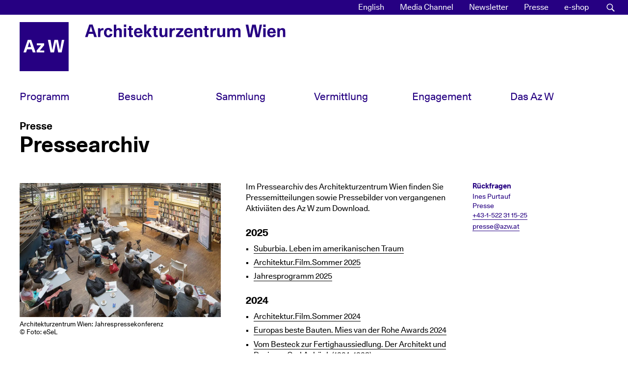

--- FILE ---
content_type: text/html; charset=UTF-8
request_url: https://www.azw.at/de/artikel/pressearchiv/
body_size: 23744
content:
<!DOCTYPE html><html
lang=de-DE xmlns:og=http://opengraphprotocol.org/schema/ xmlns:fb=http://www.facebook.com/2008/fbml><head><meta
charset="UTF-8"><meta
name="viewport" content="width=device-width, initial-scale=1"><link
rel=profile href=http://gmpg.org/xfn/11><link
rel=manifest href=https://www.azw.at/wp-content/themes/azw2017/manifest.json><meta
name="mobile-web-app-capable" content="yes"><meta
name="apple-mobile-web-app-capable" content="yes"><meta
name="application-name" content="AzW"><meta
name="apple-mobile-web-app-title" content="AzW"><meta
name="theme-color" content="#260082"><meta
name="msapplication-navbutton-color" content="#260082"><meta
name="apple-mobile-web-app-status-bar-style" content="black-translucent"><meta
name="msapplication-starturl" content="/"><link
rel=icon href=https://www.azw.at/wp-content/themes/azw2017/images/icons/icon-32.png sizes=32x32><link
rel="shortcut icon" sizes=57x57 href=https://www.azw.at/wp-content/themes/azw2017/images/icons/icon-57.png><link
rel="shortcut icon" sizes=152x152 href=https://www.azw.at/wp-content/themes/azw2017/images/icons/icon-152.png><link
rel="shortcut icon" sizes=256x256 href=https://www.azw.at/wp-content/themes/azw2017/images/icons/icon-256.png><link
rel=apple-touch-icon-precomposed sizes=152x152 href=https://www.azw.at/wp-content/themes/azw2017/images/icons/icon-152.png> <script>var _paq = window._paq = window._paq || [];
  /* tracker methods like "setCustomDimension" should be called before "trackPageView" */
  _paq.push(["disableCookies"]);
  _paq.push(['trackPageView']);
  _paq.push(['enableLinkTracking']);
  (function() {
    var u="//matomo.azw.at/";
    _paq.push(['setTrackerUrl', u+'matomo.php']);
    _paq.push(['setSiteId', '1']);
    var d=document, g=d.createElement('script'), s=d.getElementsByTagName('script')[0];
    g.async=true; g.src=u+'matomo.js'; s.parentNode.insertBefore(g,s);
  })();</script> <title>Pressearchiv &#8211; Architekturzentrum Wien</title><meta
name='robots' content='max-image-preview:large'><link
rel=alternate hreflang=en href=https://www.azw.at/en/articles/pressarchive/ ><link
rel=alternate hreflang=de href=https://www.azw.at/de/artikel/pressearchiv/ ><link
rel=alternate hreflang=x-default href=https://www.azw.at/de/artikel/pressearchiv/ ><link
rel=alternate type=application/rss+xml title="Architekturzentrum Wien &raquo; Feed" href=https://www.azw.at/de/feed/ ><link
rel=alternate type=application/rss+xml title="Architekturzentrum Wien &raquo; Kommentar-Feed" href=https://www.azw.at/de/comments/feed/ ><link
rel=alternate title="oEmbed (JSON)" type=application/json+oembed href="https://www.azw.at/de/wp-json/oembed/1.0/embed?url=https%3A%2F%2Fwww.azw.at%2Fde%2Fartikel%2Fpressearchiv%2F"><link
rel=alternate title="oEmbed (XML)" type=text/xml+oembed href="https://www.azw.at/de/wp-json/oembed/1.0/embed?url=https%3A%2F%2Fwww.azw.at%2Fde%2Fartikel%2Fpressearchiv%2F&#038;format=xml"><meta
property="og:title" content="Presse: Pressearchiv"><meta
property="og:description" content="Im Pressearchiv des Architekturzentrum Wien finden Sie Pressemitteilungen sowie Pressebilder von vergangenen Aktiviäten des Az W zum Download. 2025 2024 2023 2022 2021 2020 2019 2018 2017 ehemalige Dauerausstellung a_schau.Österreichische Architektur im 20. und 21. Jahrhundert"><meta
property="og:type" content="article"><meta
property="og:url" content="https://www.azw.at/de/artikel/pressearchiv/"><meta
property="og:site_name" content="Architekturzentrum Wien"><meta
property="og:image" content="https://www.azw.at/wp-content/uploads/2017/06/PK_eSeL-400x267.jpg"><meta
name="description" content="Im Pressearchiv des Architekturzentrum Wien finden Sie Pressemitteilungen sowie Pressebilder von vergangenen Aktiviäten des Az W zum Download. 2025 2024 2023 2022 2021 2020 2019 2018 2017 ehemalige Dauerausstellung a_schau.Österreichische Architektur im 20. und 21. Jahrhundert"><style id=wp-img-auto-sizes-contain-inline-css>img:is([sizes=auto i],[sizes^="auto," i]){contain-intrinsic-size:3000px 1500px}
/*# sourceURL=wp-img-auto-sizes-contain-inline-css */</style><link
rel=stylesheet id=swiper-css-css href='https://www.azw.at/wp-content/plugins/azw-slider/lib/swiper-bundle.min.css?ver=6.9' type=text/css media=all><link
rel=stylesheet id=wp-block-library-css href='https://www.azw.at/wp-includes/css/dist/block-library/style.min.css?ver=6.9' type=text/css media=all><style id=wp-block-list-inline-css>ol,ul{box-sizing:border-box}:root :where(.wp-block-list.has-background){padding:1.25em 2.375em}
/*# sourceURL=https://www.azw.at/wp-includes/blocks/list/style.min.css */</style><link
rel=stylesheet id=wc-blocks-style-css href='https://www.azw.at/wp-content/plugins/woocommerce/assets/client/blocks/wc-blocks.css?ver=wc-10.4.3' type=text/css media=all><style id=global-styles-inline-css>/*<![CDATA[*/:root{--wp--preset--aspect-ratio--square: 1;--wp--preset--aspect-ratio--4-3: 4/3;--wp--preset--aspect-ratio--3-4: 3/4;--wp--preset--aspect-ratio--3-2: 3/2;--wp--preset--aspect-ratio--2-3: 2/3;--wp--preset--aspect-ratio--16-9: 16/9;--wp--preset--aspect-ratio--9-16: 9/16;--wp--preset--color--black: #000000;--wp--preset--color--cyan-bluish-gray: #abb8c3;--wp--preset--color--white: #ffffff;--wp--preset--color--pale-pink: #f78da7;--wp--preset--color--vivid-red: #cf2e2e;--wp--preset--color--luminous-vivid-orange: #ff6900;--wp--preset--color--luminous-vivid-amber: #fcb900;--wp--preset--color--light-green-cyan: #7bdcb5;--wp--preset--color--vivid-green-cyan: #00d084;--wp--preset--color--pale-cyan-blue: #8ed1fc;--wp--preset--color--vivid-cyan-blue: #0693e3;--wp--preset--color--vivid-purple: #9b51e0;--wp--preset--gradient--vivid-cyan-blue-to-vivid-purple: linear-gradient(135deg,rgb(6,147,227) 0%,rgb(155,81,224) 100%);--wp--preset--gradient--light-green-cyan-to-vivid-green-cyan: linear-gradient(135deg,rgb(122,220,180) 0%,rgb(0,208,130) 100%);--wp--preset--gradient--luminous-vivid-amber-to-luminous-vivid-orange: linear-gradient(135deg,rgb(252,185,0) 0%,rgb(255,105,0) 100%);--wp--preset--gradient--luminous-vivid-orange-to-vivid-red: linear-gradient(135deg,rgb(255,105,0) 0%,rgb(207,46,46) 100%);--wp--preset--gradient--very-light-gray-to-cyan-bluish-gray: linear-gradient(135deg,rgb(238,238,238) 0%,rgb(169,184,195) 100%);--wp--preset--gradient--cool-to-warm-spectrum: linear-gradient(135deg,rgb(74,234,220) 0%,rgb(151,120,209) 20%,rgb(207,42,186) 40%,rgb(238,44,130) 60%,rgb(251,105,98) 80%,rgb(254,248,76) 100%);--wp--preset--gradient--blush-light-purple: linear-gradient(135deg,rgb(255,206,236) 0%,rgb(152,150,240) 100%);--wp--preset--gradient--blush-bordeaux: linear-gradient(135deg,rgb(254,205,165) 0%,rgb(254,45,45) 50%,rgb(107,0,62) 100%);--wp--preset--gradient--luminous-dusk: linear-gradient(135deg,rgb(255,203,112) 0%,rgb(199,81,192) 50%,rgb(65,88,208) 100%);--wp--preset--gradient--pale-ocean: linear-gradient(135deg,rgb(255,245,203) 0%,rgb(182,227,212) 50%,rgb(51,167,181) 100%);--wp--preset--gradient--electric-grass: linear-gradient(135deg,rgb(202,248,128) 0%,rgb(113,206,126) 100%);--wp--preset--gradient--midnight: linear-gradient(135deg,rgb(2,3,129) 0%,rgb(40,116,252) 100%);--wp--preset--font-size--small: 13px;--wp--preset--font-size--medium: 20px;--wp--preset--font-size--large: 36px;--wp--preset--font-size--x-large: 42px;--wp--preset--spacing--20: 0.44rem;--wp--preset--spacing--30: 0.67rem;--wp--preset--spacing--40: 1rem;--wp--preset--spacing--50: 1.5rem;--wp--preset--spacing--60: 2.25rem;--wp--preset--spacing--70: 3.38rem;--wp--preset--spacing--80: 5.06rem;--wp--preset--shadow--natural: 6px 6px 9px rgba(0, 0, 0, 0.2);--wp--preset--shadow--deep: 12px 12px 50px rgba(0, 0, 0, 0.4);--wp--preset--shadow--sharp: 6px 6px 0px rgba(0, 0, 0, 0.2);--wp--preset--shadow--outlined: 6px 6px 0px -3px rgb(255, 255, 255), 6px 6px rgb(0, 0, 0);--wp--preset--shadow--crisp: 6px 6px 0px rgb(0, 0, 0);}:where(.is-layout-flex){gap: 0.5em;}:where(.is-layout-grid){gap: 0.5em;}body .is-layout-flex{display: flex;}.is-layout-flex{flex-wrap: wrap;align-items: center;}.is-layout-flex > :is(*, div){margin: 0;}body .is-layout-grid{display: grid;}.is-layout-grid > :is(*, div){margin: 0;}:where(.wp-block-columns.is-layout-flex){gap: 2em;}:where(.wp-block-columns.is-layout-grid){gap: 2em;}:where(.wp-block-post-template.is-layout-flex){gap: 1.25em;}:where(.wp-block-post-template.is-layout-grid){gap: 1.25em;}.has-black-color{color: var(--wp--preset--color--black) !important;}.has-cyan-bluish-gray-color{color: var(--wp--preset--color--cyan-bluish-gray) !important;}.has-white-color{color: var(--wp--preset--color--white) !important;}.has-pale-pink-color{color: var(--wp--preset--color--pale-pink) !important;}.has-vivid-red-color{color: var(--wp--preset--color--vivid-red) !important;}.has-luminous-vivid-orange-color{color: var(--wp--preset--color--luminous-vivid-orange) !important;}.has-luminous-vivid-amber-color{color: var(--wp--preset--color--luminous-vivid-amber) !important;}.has-light-green-cyan-color{color: var(--wp--preset--color--light-green-cyan) !important;}.has-vivid-green-cyan-color{color: var(--wp--preset--color--vivid-green-cyan) !important;}.has-pale-cyan-blue-color{color: var(--wp--preset--color--pale-cyan-blue) !important;}.has-vivid-cyan-blue-color{color: var(--wp--preset--color--vivid-cyan-blue) !important;}.has-vivid-purple-color{color: var(--wp--preset--color--vivid-purple) !important;}.has-black-background-color{background-color: var(--wp--preset--color--black) !important;}.has-cyan-bluish-gray-background-color{background-color: var(--wp--preset--color--cyan-bluish-gray) !important;}.has-white-background-color{background-color: var(--wp--preset--color--white) !important;}.has-pale-pink-background-color{background-color: var(--wp--preset--color--pale-pink) !important;}.has-vivid-red-background-color{background-color: var(--wp--preset--color--vivid-red) !important;}.has-luminous-vivid-orange-background-color{background-color: var(--wp--preset--color--luminous-vivid-orange) !important;}.has-luminous-vivid-amber-background-color{background-color: var(--wp--preset--color--luminous-vivid-amber) !important;}.has-light-green-cyan-background-color{background-color: var(--wp--preset--color--light-green-cyan) !important;}.has-vivid-green-cyan-background-color{background-color: var(--wp--preset--color--vivid-green-cyan) !important;}.has-pale-cyan-blue-background-color{background-color: var(--wp--preset--color--pale-cyan-blue) !important;}.has-vivid-cyan-blue-background-color{background-color: var(--wp--preset--color--vivid-cyan-blue) !important;}.has-vivid-purple-background-color{background-color: var(--wp--preset--color--vivid-purple) !important;}.has-black-border-color{border-color: var(--wp--preset--color--black) !important;}.has-cyan-bluish-gray-border-color{border-color: var(--wp--preset--color--cyan-bluish-gray) !important;}.has-white-border-color{border-color: var(--wp--preset--color--white) !important;}.has-pale-pink-border-color{border-color: var(--wp--preset--color--pale-pink) !important;}.has-vivid-red-border-color{border-color: var(--wp--preset--color--vivid-red) !important;}.has-luminous-vivid-orange-border-color{border-color: var(--wp--preset--color--luminous-vivid-orange) !important;}.has-luminous-vivid-amber-border-color{border-color: var(--wp--preset--color--luminous-vivid-amber) !important;}.has-light-green-cyan-border-color{border-color: var(--wp--preset--color--light-green-cyan) !important;}.has-vivid-green-cyan-border-color{border-color: var(--wp--preset--color--vivid-green-cyan) !important;}.has-pale-cyan-blue-border-color{border-color: var(--wp--preset--color--pale-cyan-blue) !important;}.has-vivid-cyan-blue-border-color{border-color: var(--wp--preset--color--vivid-cyan-blue) !important;}.has-vivid-purple-border-color{border-color: var(--wp--preset--color--vivid-purple) !important;}.has-vivid-cyan-blue-to-vivid-purple-gradient-background{background: var(--wp--preset--gradient--vivid-cyan-blue-to-vivid-purple) !important;}.has-light-green-cyan-to-vivid-green-cyan-gradient-background{background: var(--wp--preset--gradient--light-green-cyan-to-vivid-green-cyan) !important;}.has-luminous-vivid-amber-to-luminous-vivid-orange-gradient-background{background: var(--wp--preset--gradient--luminous-vivid-amber-to-luminous-vivid-orange) !important;}.has-luminous-vivid-orange-to-vivid-red-gradient-background{background: var(--wp--preset--gradient--luminous-vivid-orange-to-vivid-red) !important;}.has-very-light-gray-to-cyan-bluish-gray-gradient-background{background: var(--wp--preset--gradient--very-light-gray-to-cyan-bluish-gray) !important;}.has-cool-to-warm-spectrum-gradient-background{background: var(--wp--preset--gradient--cool-to-warm-spectrum) !important;}.has-blush-light-purple-gradient-background{background: var(--wp--preset--gradient--blush-light-purple) !important;}.has-blush-bordeaux-gradient-background{background: var(--wp--preset--gradient--blush-bordeaux) !important;}.has-luminous-dusk-gradient-background{background: var(--wp--preset--gradient--luminous-dusk) !important;}.has-pale-ocean-gradient-background{background: var(--wp--preset--gradient--pale-ocean) !important;}.has-electric-grass-gradient-background{background: var(--wp--preset--gradient--electric-grass) !important;}.has-midnight-gradient-background{background: var(--wp--preset--gradient--midnight) !important;}.has-small-font-size{font-size: var(--wp--preset--font-size--small) !important;}.has-medium-font-size{font-size: var(--wp--preset--font-size--medium) !important;}.has-large-font-size{font-size: var(--wp--preset--font-size--large) !important;}.has-x-large-font-size{font-size: var(--wp--preset--font-size--x-large) !important;}
/*# sourceURL=global-styles-inline-css *//*]]>*/</style><style id=classic-theme-styles-inline-css>/*! This file is auto-generated */
.wp-block-button__link{color:#fff;background-color:#32373c;border-radius:9999px;box-shadow:none;text-decoration:none;padding:calc(.667em + 2px) calc(1.333em + 2px);font-size:1.125em}.wp-block-file__button{background:#32373c;color:#fff;text-decoration:none}
/*# sourceURL=/wp-includes/css/classic-themes.min.css */</style><link
rel=stylesheet id=woocommerce-layout-css href='https://www.azw.at/wp-content/plugins/woocommerce/assets/css/woocommerce-layout.css?ver=10.4.3' type=text/css media=all><link
rel=stylesheet id=woocommerce-smallscreen-css href='https://www.azw.at/wp-content/plugins/woocommerce/assets/css/woocommerce-smallscreen.css?ver=10.4.3' type=text/css media='only screen and (max-width: 768px)'><link
rel=stylesheet id=woocommerce-general-css href='https://www.azw.at/wp-content/plugins/woocommerce/assets/css/woocommerce.css?ver=10.4.3' type=text/css media=all><style id=woocommerce-inline-inline-css>.woocommerce form .form-row .required { visibility: visible; }
/*# sourceURL=woocommerce-inline-inline-css */</style><link
rel=stylesheet id=wpmenucart-icons-css href='https://www.azw.at/wp-content/plugins/wp-menu-cart/assets/css/wpmenucart-icons.min.css?ver=2.14.12' type=text/css media=all><style id=wpmenucart-icons-inline-css>@font-face{font-family:WPMenuCart;src:url(https://www.azw.at/wp-content/plugins/wp-menu-cart/assets/fonts/WPMenuCart.eot);src:url(https://www.azw.at/wp-content/plugins/wp-menu-cart/assets/fonts/WPMenuCart.eot?#iefix) format('embedded-opentype'),url(https://www.azw.at/wp-content/plugins/wp-menu-cart/assets/fonts/WPMenuCart.woff2) format('woff2'),url(https://www.azw.at/wp-content/plugins/wp-menu-cart/assets/fonts/WPMenuCart.woff) format('woff'),url(https://www.azw.at/wp-content/plugins/wp-menu-cart/assets/fonts/WPMenuCart.ttf) format('truetype'),url(https://www.azw.at/wp-content/plugins/wp-menu-cart/assets/fonts/WPMenuCart.svg#WPMenuCart) format('svg');font-weight:400;font-style:normal;font-display:swap}
/*# sourceURL=wpmenucart-icons-inline-css */</style><link
rel=stylesheet id=wpmenucart-css href='https://www.azw.at/wp-content/plugins/wp-menu-cart/assets/css/wpmenucart-main.min.css?ver=2.14.12' type=text/css media=all><link
rel=stylesheet id=wpml-legacy-horizontal-list-0-css href='https://www.azw.at/wp-content/plugins/sitepress-multilingual-cms/templates/language-switchers/legacy-list-horizontal/style.min.css?ver=1' type=text/css media=all><link
rel=stylesheet id=wpml-menu-item-0-css href='https://www.azw.at/wp-content/plugins/sitepress-multilingual-cms/templates/language-switchers/menu-item/style.min.css?ver=1' type=text/css media=all><link
rel=stylesheet id=spgw_woocommerce_styles-css href='https://www.azw.at/wp-content/plugins/saferpay_woocommerce_gateway/assets/css/notify.css?ver=2.1.3' type=text/css media=all><link
rel=stylesheet id=spgw_woocommerce_popup_styles-css href='https://www.azw.at/wp-content/plugins/saferpay_woocommerce_gateway/assets/css/popup/jquery-ui.css?ver=2.1.3' type=text/css media=all><link
rel=stylesheet id=spgw_woocommerce_popup_mystyles-css href='https://www.azw.at/wp-content/plugins/saferpay_woocommerce_gateway/assets/css/popup/pop-style.css?ver=2.1.3' type=text/css media=all><link
rel=stylesheet id=woocommerce-gzd-layout-css href='https://www.azw.at/wp-content/plugins/woocommerce-germanized/build/static/layout-styles.css?ver=3.20.5' type=text/css media=all><style id=woocommerce-gzd-layout-inline-css>.woocommerce-checkout .shop_table { background-color: #eeeeee; } .product p.deposit-packaging-type { font-size: 1.25em !important; } p.woocommerce-shipping-destination { display: none; }
                .wc-gzd-nutri-score-value-a {
                    background: url(https://www.azw.at/wp-content/plugins/woocommerce-germanized/assets/images/nutri-score-a.svg) no-repeat;
                }
                .wc-gzd-nutri-score-value-b {
                    background: url(https://www.azw.at/wp-content/plugins/woocommerce-germanized/assets/images/nutri-score-b.svg) no-repeat;
                }
                .wc-gzd-nutri-score-value-c {
                    background: url(https://www.azw.at/wp-content/plugins/woocommerce-germanized/assets/images/nutri-score-c.svg) no-repeat;
                }
                .wc-gzd-nutri-score-value-d {
                    background: url(https://www.azw.at/wp-content/plugins/woocommerce-germanized/assets/images/nutri-score-d.svg) no-repeat;
                }
                .wc-gzd-nutri-score-value-e {
                    background: url(https://www.azw.at/wp-content/plugins/woocommerce-germanized/assets/images/nutri-score-e.svg) no-repeat;
                }
            
/*# sourceURL=woocommerce-gzd-layout-inline-css */</style><link
rel=stylesheet id=wp-featherlight-css href='https://www.azw.at/wp-content/plugins/wp-featherlight/css/wp-featherlight.min.css?ver=1.3.4' type=text/css media=all><link
rel=stylesheet id=ubermenu-css href='https://www.azw.at/wp-content/plugins/ubermenu/pro/assets/css/ubermenu.min.css?ver=3.8.5' type=text/css media=all><link
rel=stylesheet id=ubermenu-font-awesome-all-css href='https://www.azw.at/wp-content/plugins/ubermenu/assets/fontawesome/css/all.min.css?ver=6.9' type=text/css media=all><link
rel=stylesheet id=azw2017-style-css href='https://www.azw.at/wp-content/themes/azw2017/style.css?ver=1.6.7' type=text/css media=all><link
rel=stylesheet id=wp-block-paragraph-css href='https://www.azw.at/wp-includes/blocks/paragraph/style.min.css?ver=6.9' type=text/css media=all><link
rel=stylesheet id=wp-block-heading-css href='https://www.azw.at/wp-includes/blocks/heading/style.min.css?ver=6.9' type=text/css media=all> <script src="https://www.azw.at/wp-includes/js/jquery/jquery.min.js?ver=3.7.1" id=jquery-core-js></script> <script src="https://www.azw.at/wp-includes/js/jquery/jquery-migrate.min.js?ver=3.4.1" id=jquery-migrate-js></script> <script src="https://www.azw.at/wp-content/plugins/woocommerce/assets/js/jquery-blockui/jquery.blockUI.min.js?ver=2.7.0-wc.10.4.3" id=wc-jquery-blockui-js defer=defer data-wp-strategy=defer></script> <script id=wc-add-to-cart-js-extra>var wc_add_to_cart_params = {"ajax_url":"/wp-admin/admin-ajax.php","wc_ajax_url":"/de/?wc-ajax=%%endpoint%%","i18n_view_cart":"Warenkorb anzeigen","cart_url":"https://www.azw.at/de/e-shop/warenkorb/","is_cart":"","cart_redirect_after_add":"no"};
//# sourceURL=wc-add-to-cart-js-extra</script> <script src="https://www.azw.at/wp-content/plugins/woocommerce/assets/js/frontend/add-to-cart.min.js?ver=10.4.3" id=wc-add-to-cart-js defer=defer data-wp-strategy=defer></script> <script src="https://www.azw.at/wp-content/plugins/woocommerce/assets/js/js-cookie/js.cookie.min.js?ver=2.1.4-wc.10.4.3" id=wc-js-cookie-js defer=defer data-wp-strategy=defer></script> <script id=woocommerce-js-extra>var woocommerce_params = {"ajax_url":"/wp-admin/admin-ajax.php","wc_ajax_url":"/de/?wc-ajax=%%endpoint%%","i18n_password_show":"Passwort anzeigen","i18n_password_hide":"Passwort ausblenden"};
//# sourceURL=woocommerce-js-extra</script> <script src="https://www.azw.at/wp-content/plugins/woocommerce/assets/js/frontend/woocommerce.min.js?ver=10.4.3" id=woocommerce-js defer=defer data-wp-strategy=defer></script> <script src="https://www.azw.at/wp-content/plugins/saferpay_woocommerce_gateway/assets/js/polyfill.js?ver=2.1.3" id=sfwp_polyfill_js-js></script> <link
rel=https://api.w.org/ href=https://www.azw.at/de/wp-json/ ><link
rel=alternate title=JSON type=application/json href=https://www.azw.at/de/wp-json/wp/v2/articles/9111><link
rel=EditURI type=application/rsd+xml title=RSD href=https://www.azw.at/xmlrpc.php?rsd><meta
name="generator" content="WordPress 6.9"><meta
name="generator" content="WooCommerce 10.4.3"><link
rel=canonical href=https://www.azw.at/de/artikel/pressearchiv/ ><link
rel=shortlink href='https://www.azw.at/de/?p=9111'><meta
name="generator" content="WPML ver:4.8.6 stt:1,3;"><style id=ubermenu-custom-generated-css>/*<![CDATA[*//** Font Awesome 4 Compatibility **/
.fa{font-style:normal;font-variant:normal;font-weight:normal;font-family:FontAwesome;}

/** UberMenu Responsive Styles (Breakpoint Setting) **/
@media screen and (min-width: 992px){
  .ubermenu{ display:block !important; } .ubermenu-responsive .ubermenu-item.ubermenu-hide-desktop{ display:none !important; } .ubermenu-responsive.ubermenu-retractors-responsive .ubermenu-retractor-mobile{ display:none; }  /* Top level items full height */ .ubermenu.ubermenu-horizontal.ubermenu-items-vstretch .ubermenu-nav{   display:flex;   align-items:stretch; } .ubermenu.ubermenu-horizontal.ubermenu-items-vstretch .ubermenu-item.ubermenu-item-level-0{   display:flex;   flex-direction:column; } .ubermenu.ubermenu-horizontal.ubermenu-items-vstretch .ubermenu-item.ubermenu-item-level-0 > .ubermenu-target{   flex:1;   display:flex;   align-items:center; flex-wrap:wrap; } .ubermenu.ubermenu-horizontal.ubermenu-items-vstretch .ubermenu-item.ubermenu-item-level-0 > .ubermenu-target > .ubermenu-target-divider{ position:static; flex-basis:100%; } .ubermenu.ubermenu-horizontal.ubermenu-items-vstretch .ubermenu-item.ubermenu-item-level-0 > .ubermenu-target.ubermenu-item-layout-image_left > .ubermenu-target-text{ padding-left:1em; } .ubermenu.ubermenu-horizontal.ubermenu-items-vstretch .ubermenu-item.ubermenu-item-level-0 > .ubermenu-target.ubermenu-item-layout-image_right > .ubermenu-target-text{ padding-right:1em; } .ubermenu.ubermenu-horizontal.ubermenu-items-vstretch .ubermenu-item.ubermenu-item-level-0 > .ubermenu-target.ubermenu-item-layout-image_above, .ubermenu.ubermenu-horizontal.ubermenu-items-vstretch .ubermenu-item.ubermenu-item-level-0 > .ubermenu-target.ubermenu-item-layout-image_below{ flex-direction:column; } .ubermenu.ubermenu-horizontal.ubermenu-items-vstretch .ubermenu-item.ubermenu-item-level-0 > .ubermenu-submenu-drop{   top:100%; } .ubermenu.ubermenu-horizontal.ubermenu-items-vstretch .ubermenu-item-level-0:not(.ubermenu-align-right) + .ubermenu-item.ubermenu-align-right{ margin-left:auto; } .ubermenu.ubermenu-horizontal.ubermenu-items-vstretch .ubermenu-item.ubermenu-item-level-0 > .ubermenu-target.ubermenu-content-align-left{   justify-content:flex-start; } .ubermenu.ubermenu-horizontal.ubermenu-items-vstretch .ubermenu-item.ubermenu-item-level-0 > .ubermenu-target.ubermenu-content-align-center{   justify-content:center; } .ubermenu.ubermenu-horizontal.ubermenu-items-vstretch .ubermenu-item.ubermenu-item-level-0 > .ubermenu-target.ubermenu-content-align-right{   justify-content:flex-end; }  /* Force current submenu always open but below others */ .ubermenu-force-current-submenu .ubermenu-item-level-0.ubermenu-current-menu-item > .ubermenu-submenu-drop, .ubermenu-force-current-submenu .ubermenu-item-level-0.ubermenu-current-menu-ancestor > .ubermenu-submenu-drop {     display: block!important;     opacity: 1!important;     visibility: visible!important;     margin: 0!important;     top: auto!important;     height: auto;     z-index:19; }   /* Invert Horizontal menu to make subs go up */ .ubermenu-invert.ubermenu-horizontal .ubermenu-item-level-0 > .ubermenu-submenu-drop, .ubermenu-invert.ubermenu-horizontal.ubermenu-items-vstretch .ubermenu-item.ubermenu-item-level-0>.ubermenu-submenu-drop{  top:auto;  bottom:100%; } .ubermenu-invert.ubermenu-horizontal.ubermenu-sub-indicators .ubermenu-item-level-0.ubermenu-has-submenu-drop > .ubermenu-target > .ubermenu-sub-indicator{ transform:rotate(180deg); } /* Make second level flyouts fly up */ .ubermenu-invert.ubermenu-horizontal .ubermenu-submenu .ubermenu-item.ubermenu-active > .ubermenu-submenu-type-flyout{     top:auto;     bottom:0; } /* Clip the submenus properly when inverted */ .ubermenu-invert.ubermenu-horizontal .ubermenu-item-level-0 > .ubermenu-submenu-drop{     clip: rect(-5000px,5000px,auto,-5000px); }    /* Invert Vertical menu to make subs go left */ .ubermenu-invert.ubermenu-vertical .ubermenu-item-level-0 > .ubermenu-submenu-drop{   right:100%;   left:auto; } .ubermenu-invert.ubermenu-vertical.ubermenu-sub-indicators .ubermenu-item-level-0.ubermenu-item-has-children > .ubermenu-target > .ubermenu-sub-indicator{   right:auto;   left:10px; transform:rotate(90deg); } .ubermenu-vertical.ubermenu-invert .ubermenu-item > .ubermenu-submenu-drop {   clip: rect(-5000px,5000px,5000px,-5000px); } /* Vertical Flyout > Flyout */ .ubermenu-vertical.ubermenu-invert.ubermenu-sub-indicators .ubermenu-has-submenu-drop > .ubermenu-target{   padding-left:25px; } .ubermenu-vertical.ubermenu-invert .ubermenu-item > .ubermenu-target > .ubermenu-sub-indicator {   right:auto;   left:10px;   transform:rotate(90deg); } .ubermenu-vertical.ubermenu-invert .ubermenu-item > .ubermenu-submenu-drop.ubermenu-submenu-type-flyout, .ubermenu-vertical.ubermenu-invert .ubermenu-submenu-type-flyout > .ubermenu-item > .ubermenu-submenu-drop {   right: 100%;   left: auto; }  .ubermenu-responsive-toggle{ display:none; }
}
@media screen and (max-width: 991px){
   .ubermenu-responsive-toggle, .ubermenu-sticky-toggle-wrapper { display: block; }  .ubermenu-responsive{ width:100%; max-height:600px; visibility:visible; overflow:visible;  -webkit-transition:max-height 1s ease-in; transition:max-height .3s ease-in; } .ubermenu-responsive.ubermenu-mobile-accordion:not(.ubermenu-mobile-modal):not(.ubermenu-in-transition):not(.ubermenu-responsive-collapse){ max-height:none; } .ubermenu-responsive.ubermenu-items-align-center{   text-align:left; } .ubermenu-responsive.ubermenu{ margin:0; } .ubermenu-responsive.ubermenu .ubermenu-nav{ display:block; }  .ubermenu-responsive.ubermenu-responsive-nocollapse, .ubermenu-repsonsive.ubermenu-no-transitions{ display:block; max-height:none; }  .ubermenu-responsive.ubermenu-responsive-collapse{ max-height:none; visibility:visible; overflow:visible; } .ubermenu-responsive.ubermenu-responsive-collapse{ max-height:0; overflow:hidden !important; visibility:hidden; } .ubermenu-responsive.ubermenu-in-transition, .ubermenu-responsive.ubermenu-in-transition .ubermenu-nav{ overflow:hidden !important; visibility:visible; } .ubermenu-responsive.ubermenu-responsive-collapse:not(.ubermenu-in-transition){ border-top-width:0; border-bottom-width:0; } .ubermenu-responsive.ubermenu-responsive-collapse .ubermenu-item .ubermenu-submenu{ display:none; }  .ubermenu-responsive .ubermenu-item-level-0{ width:50%; } .ubermenu-responsive.ubermenu-responsive-single-column .ubermenu-item-level-0{ float:none; clear:both; width:100%; } .ubermenu-responsive .ubermenu-item.ubermenu-item-level-0 > .ubermenu-target{ border:none; box-shadow:none; } .ubermenu-responsive .ubermenu-item.ubermenu-has-submenu-flyout{ position:static; } .ubermenu-responsive.ubermenu-sub-indicators .ubermenu-submenu-type-flyout .ubermenu-has-submenu-drop > .ubermenu-target > .ubermenu-sub-indicator{ transform:rotate(0); right:10px; left:auto; } .ubermenu-responsive .ubermenu-nav .ubermenu-item .ubermenu-submenu.ubermenu-submenu-drop{ width:100%; min-width:100%; max-width:100%; top:auto; left:0 !important; } .ubermenu-responsive.ubermenu-has-border .ubermenu-nav .ubermenu-item .ubermenu-submenu.ubermenu-submenu-drop{ left: -1px !important; /* For borders */ } .ubermenu-responsive .ubermenu-submenu.ubermenu-submenu-type-mega > .ubermenu-item.ubermenu-column{ min-height:0; border-left:none;  float:left; /* override left/center/right content alignment */ display:block; } .ubermenu-responsive .ubermenu-item.ubermenu-active > .ubermenu-submenu.ubermenu-submenu-type-mega{     max-height:none;     height:auto;/*prevent overflow scrolling since android is still finicky*/     overflow:visible; } .ubermenu-responsive.ubermenu-transition-slide .ubermenu-item.ubermenu-in-transition > .ubermenu-submenu-drop{ max-height:1000px; /* because of slide transition */ } .ubermenu .ubermenu-submenu-type-flyout .ubermenu-submenu-type-mega{ min-height:0; } .ubermenu.ubermenu-responsive .ubermenu-column, .ubermenu.ubermenu-responsive .ubermenu-column-auto{ min-width:50%; } .ubermenu.ubermenu-responsive .ubermenu-autoclear > .ubermenu-column{ clear:none; } .ubermenu.ubermenu-responsive .ubermenu-column:nth-of-type(2n+1){ clear:both; } .ubermenu.ubermenu-responsive .ubermenu-submenu-retractor-top:not(.ubermenu-submenu-retractor-top-2) .ubermenu-column:nth-of-type(2n+1){ clear:none; } .ubermenu.ubermenu-responsive .ubermenu-submenu-retractor-top:not(.ubermenu-submenu-retractor-top-2) .ubermenu-column:nth-of-type(2n+2){ clear:both; }  .ubermenu-responsive-single-column-subs .ubermenu-submenu .ubermenu-item { float: none; clear: both; width: 100%; min-width: 100%; }  /* Submenu footer content */ .ubermenu .ubermenu-submenu-footer{     position:relative; clear:both;     bottom:auto;     right:auto; }   .ubermenu.ubermenu-responsive .ubermenu-tabs, .ubermenu.ubermenu-responsive .ubermenu-tabs-group, .ubermenu.ubermenu-responsive .ubermenu-tab, .ubermenu.ubermenu-responsive .ubermenu-tab-content-panel{ /** TABS SHOULD BE 100%  ACCORDION */ width:100%; min-width:100%; max-width:100%; left:0; } .ubermenu.ubermenu-responsive .ubermenu-tabs, .ubermenu.ubermenu-responsive .ubermenu-tab-content-panel{ min-height:0 !important;/* Override Inline Style from JS */ } .ubermenu.ubermenu-responsive .ubermenu-tabs{ z-index:15; } .ubermenu.ubermenu-responsive .ubermenu-tab-content-panel{ z-index:20; } /* Tab Layering */ .ubermenu-responsive .ubermenu-tab{ position:relative; } .ubermenu-responsive .ubermenu-tab.ubermenu-active{ position:relative; z-index:20; } .ubermenu-responsive .ubermenu-tab > .ubermenu-target{ border-width:0 0 1px 0; } .ubermenu-responsive.ubermenu-sub-indicators .ubermenu-tabs > .ubermenu-tabs-group > .ubermenu-tab.ubermenu-has-submenu-drop > .ubermenu-target > .ubermenu-sub-indicator{ transform:rotate(0); right:10px; left:auto; }  .ubermenu-responsive .ubermenu-tabs > .ubermenu-tabs-group > .ubermenu-tab > .ubermenu-tab-content-panel{ top:auto; border-width:1px; } .ubermenu-responsive .ubermenu-tab-layout-bottom > .ubermenu-tabs-group{ /*position:relative;*/ }   .ubermenu-reponsive .ubermenu-item-level-0 > .ubermenu-submenu-type-stack{ /* Top Level Stack Columns */ position:relative; }  .ubermenu-responsive .ubermenu-submenu-type-stack .ubermenu-column, .ubermenu-responsive .ubermenu-submenu-type-stack .ubermenu-column-auto{ /* Stack Columns */ width:100%; max-width:100%; }   .ubermenu-responsive .ubermenu-item-mini{ /* Mini items */ min-width:0; width:auto; float:left; clear:none !important; } .ubermenu-responsive .ubermenu-item.ubermenu-item-mini > a.ubermenu-target{ padding-left:20px; padding-right:20px; }   .ubermenu-responsive .ubermenu-item.ubermenu-hide-mobile{ /* Hiding items */ display:none !important; }  .ubermenu-responsive.ubermenu-hide-bkgs .ubermenu-submenu.ubermenu-submenu-bkg-img{ /** Hide Background Images in Submenu */ background-image:none; } .ubermenu.ubermenu-responsive .ubermenu-item-level-0.ubermenu-item-mini{ min-width:0; width:auto; } .ubermenu-vertical .ubermenu-item.ubermenu-item-level-0{ width:100%; } .ubermenu-vertical.ubermenu-sub-indicators .ubermenu-item-level-0.ubermenu-item-has-children > .ubermenu-target > .ubermenu-sub-indicator{ right:10px; left:auto; transform:rotate(0); } .ubermenu-vertical .ubermenu-item.ubermenu-item-level-0.ubermenu-relative.ubermenu-active > .ubermenu-submenu-drop.ubermenu-submenu-align-vertical_parent_item{     top:auto; }   .ubermenu.ubermenu-responsive .ubermenu-tabs{     position:static; } /* Tabs on Mobile with mouse (but not click) - leave space to hover off */ .ubermenu:not(.ubermenu-is-mobile):not(.ubermenu-submenu-indicator-closes) .ubermenu-submenu .ubermenu-tab[data-ubermenu-trigger="mouseover"] .ubermenu-tab-content-panel, .ubermenu:not(.ubermenu-is-mobile):not(.ubermenu-submenu-indicator-closes) .ubermenu-submenu .ubermenu-tab[data-ubermenu-trigger="hover_intent"] .ubermenu-tab-content-panel{     margin-left:6%; width:94%; min-width:94%; }  /* Sub indicator close visibility */ .ubermenu.ubermenu-submenu-indicator-closes .ubermenu-active > .ubermenu-target > .ubermenu-sub-indicator-close{ display:block; display: flex; align-items: center; justify-content: center; } .ubermenu.ubermenu-submenu-indicator-closes .ubermenu-active > .ubermenu-target > .ubermenu-sub-indicator{ display:none; }  .ubermenu .ubermenu-tabs .ubermenu-tab-content-panel{     box-shadow: 0 5px 10px rgba(0,0,0,.075); }  /* When submenus and items go full width, move items back to appropriate positioning */ .ubermenu .ubermenu-submenu-rtl {     direction: ltr; }   /* Fixed position mobile menu */ .ubermenu.ubermenu-mobile-modal{   position:fixed;   z-index:9999999; opacity:1;   top:0;   left:0;   width:100%;   width:100vw;   max-width:100%;   max-width:100vw; height:100%; height:calc(100vh - calc(100vh - 100%)); height:-webkit-fill-available; max-height:calc(100vh - calc(100vh - 100%)); max-height:-webkit-fill-available;   border:none; box-sizing:border-box;    display:flex;   flex-direction:column;   justify-content:flex-start; overflow-y:auto !important; /* for non-accordion mode */ overflow-x:hidden !important; overscroll-behavior: contain; transform:scale(1); transition-duration:.1s; transition-property: all; } .ubermenu.ubermenu-mobile-modal.ubermenu-mobile-accordion.ubermenu-interaction-press{ overflow-y:hidden !important; } .ubermenu.ubermenu-mobile-modal.ubermenu-responsive-collapse{ overflow:hidden !important; opacity:0; transform:scale(.9); visibility:hidden; } .ubermenu.ubermenu-mobile-modal .ubermenu-nav{   flex:1;   overflow-y:auto !important; overscroll-behavior: contain; } .ubermenu.ubermenu-mobile-modal .ubermenu-item-level-0{ margin:0; } .ubermenu.ubermenu-mobile-modal .ubermenu-mobile-close-button{ border:none; background:none; border-radius:0; padding:1em; color:inherit; display:inline-block; text-align:center; font-size:14px; } .ubermenu.ubermenu-mobile-modal .ubermenu-mobile-footer .ubermenu-mobile-close-button{ width: 100%; display: flex; align-items: center; justify-content: center; } .ubermenu.ubermenu-mobile-modal .ubermenu-mobile-footer .ubermenu-mobile-close-button .ubermenu-icon-essential, .ubermenu.ubermenu-mobile-modal .ubermenu-mobile-footer .ubermenu-mobile-close-button .fas.fa-times{ margin-right:.2em; }  /* Header/Footer Mobile content */ .ubermenu .ubermenu-mobile-header, .ubermenu .ubermenu-mobile-footer{ display:block; text-align:center; color:inherit; }  /* Accordion submenus mobile (single column tablet) */ .ubermenu.ubermenu-responsive-single-column.ubermenu-mobile-accordion.ubermenu-interaction-press .ubermenu-item > .ubermenu-submenu-drop, .ubermenu.ubermenu-responsive-single-column.ubermenu-mobile-accordion.ubermenu-interaction-press .ubermenu-tab > .ubermenu-tab-content-panel{ box-sizing:border-box; border-left:none; border-right:none; box-shadow:none; } .ubermenu.ubermenu-responsive-single-column.ubermenu-mobile-accordion.ubermenu-interaction-press .ubermenu-item.ubermenu-active > .ubermenu-submenu-drop, .ubermenu.ubermenu-responsive-single-column.ubermenu-mobile-accordion.ubermenu-interaction-press .ubermenu-tab.ubermenu-active > .ubermenu-tab-content-panel{   position:static; }   /* Accordion indented - remove borders and extra spacing from headers */ .ubermenu.ubermenu-mobile-accordion-indent .ubermenu-submenu.ubermenu-submenu-drop, .ubermenu.ubermenu-mobile-accordion-indent .ubermenu-submenu .ubermenu-item-header.ubermenu-has-submenu-stack > .ubermenu-target{   border:none; } .ubermenu.ubermenu-mobile-accordion-indent .ubermenu-submenu .ubermenu-item-header.ubermenu-has-submenu-stack > .ubermenu-submenu-type-stack{   padding-top:0; } /* Accordion dropdown indentation padding */ .ubermenu.ubermenu-mobile-accordion-indent .ubermenu-submenu-drop .ubermenu-submenu-drop .ubermenu-item > .ubermenu-target, .ubermenu.ubermenu-mobile-accordion-indent .ubermenu-submenu-drop .ubermenu-tab-content-panel .ubermenu-item > .ubermenu-target{   padding-left:calc( var(--ubermenu-accordion-indent) * 2 ); } .ubermenu.ubermenu-mobile-accordion-indent .ubermenu-submenu-drop .ubermenu-submenu-drop .ubermenu-submenu-drop .ubermenu-item > .ubermenu-target, .ubermenu.ubermenu-mobile-accordion-indent .ubermenu-submenu-drop .ubermenu-tab-content-panel .ubermenu-tab-content-panel .ubermenu-item > .ubermenu-target{   padding-left:calc( var(--ubermenu-accordion-indent) * 3 ); } .ubermenu.ubermenu-mobile-accordion-indent .ubermenu-submenu-drop .ubermenu-submenu-drop .ubermenu-submenu-drop .ubermenu-submenu-drop .ubermenu-item > .ubermenu-target, .ubermenu.ubermenu-mobile-accordion-indent .ubermenu-submenu-drop .ubermenu-tab-content-panel .ubermenu-tab-content-panel .ubermenu-tab-content-panel .ubermenu-item > .ubermenu-target{   padding-left:calc( var(--ubermenu-accordion-indent) * 4 ); } /* Reverse Accordion dropdown indentation padding */ .rtl .ubermenu.ubermenu-mobile-accordion-indent .ubermenu-submenu-drop .ubermenu-submenu-drop .ubermenu-item > .ubermenu-target, .rtl .ubermenu.ubermenu-mobile-accordion-indent .ubermenu-submenu-drop .ubermenu-tab-content-panel .ubermenu-item > .ubermenu-target{ padding-left:0;   padding-right:calc( var(--ubermenu-accordion-indent) * 2 ); } .rtl .ubermenu.ubermenu-mobile-accordion-indent .ubermenu-submenu-drop .ubermenu-submenu-drop .ubermenu-submenu-drop .ubermenu-item > .ubermenu-target, .rtl .ubermenu.ubermenu-mobile-accordion-indent .ubermenu-submenu-drop .ubermenu-tab-content-panel .ubermenu-tab-content-panel .ubermenu-item > .ubermenu-target{ padding-left:0; padding-right:calc( var(--ubermenu-accordion-indent) * 3 ); } .rtl .ubermenu.ubermenu-mobile-accordion-indent .ubermenu-submenu-drop .ubermenu-submenu-drop .ubermenu-submenu-drop .ubermenu-submenu-drop .ubermenu-item > .ubermenu-target, .rtl .ubermenu.ubermenu-mobile-accordion-indent .ubermenu-submenu-drop .ubermenu-tab-content-panel .ubermenu-tab-content-panel .ubermenu-tab-content-panel .ubermenu-item > .ubermenu-target{ padding-left:0; padding-right:calc( var(--ubermenu-accordion-indent) * 4 ); }  .ubermenu-responsive-toggle{ display:block; }
}
@media screen and (max-width: 480px){
  .ubermenu.ubermenu-responsive .ubermenu-item-level-0{ width:100%; } .ubermenu.ubermenu-responsive .ubermenu-column, .ubermenu.ubermenu-responsive .ubermenu-column-auto{ min-width:100%; } .ubermenu .ubermenu-autocolumn:not(:first-child), .ubermenu .ubermenu-autocolumn:not(:first-child) .ubermenu-submenu-type-stack{     padding-top:0; } .ubermenu .ubermenu-autocolumn:not(:last-child), .ubermenu .ubermenu-autocolumn:not(:last-child) .ubermenu-submenu-type-stack{     padding-bottom:0; } .ubermenu .ubermenu-autocolumn > .ubermenu-submenu-type-stack > .ubermenu-item-normal:first-child{     margin-top:0; }     /* Accordion submenus mobile */ .ubermenu.ubermenu-responsive.ubermenu-mobile-accordion.ubermenu-interaction-press .ubermenu-item > .ubermenu-submenu-drop, .ubermenu.ubermenu-responsive.ubermenu-mobile-accordion.ubermenu-interaction-press .ubermenu-tab > .ubermenu-tab-content-panel{     box-shadow:none; box-sizing:border-box; border-left:none; border-right:none; } .ubermenu.ubermenu-responsive.ubermenu-mobile-accordion.ubermenu-interaction-press .ubermenu-item.ubermenu-active > .ubermenu-submenu-drop, .ubermenu.ubermenu-responsive.ubermenu-mobile-accordion.ubermenu-interaction-press .ubermenu-tab.ubermenu-active > .ubermenu-tab-content-panel{     position:static; } 
}


/** UberMenu Custom Menu Styles (Customizer) **/
/* main */
 .ubermenu-main.ubermenu-transition-slide .ubermenu-active > .ubermenu-submenu.ubermenu-submenu-type-mega,.ubermenu-main:not(.ubermenu-transition-slide) .ubermenu-submenu.ubermenu-submenu-type-mega,.ubermenu .ubermenu-force > .ubermenu-submenu { max-height:440px; }
 .ubermenu-main { background-color:#ffffff; background:-webkit-gradient(linear,left top,left bottom,from(#ffffff),to(#ffffff)); background:-webkit-linear-gradient(top,#ffffff,#ffffff); background:-moz-linear-gradient(top,#ffffff,#ffffff); background:-ms-linear-gradient(top,#ffffff,#ffffff); background:-o-linear-gradient(top,#ffffff,#ffffff); background:linear-gradient(top,#ffffff,#ffffff); }
 .ubermenu-main.ubermenu-transition-fade .ubermenu-item .ubermenu-submenu-drop { margin-top:0; }
 .ubermenu-main .ubermenu-item-level-0 > .ubermenu-target { font-size:1.3rem; text-transform:none; color:#260082; border:none; -webkit-box-shadow:inset 1px 0 0 0 rgba(255,255,255,0); -moz-box-shadow:inset 1px 0 0 0 rgba(255,255,255,0); -o-box-shadow:inset 1px 0 0 0 rgba(255,255,255,0); box-shadow:inset 1px 0 0 0 rgba(255,255,255,0); padding-left:0px; padding-right:0px; }
 .ubermenu-main .ubermenu-nav .ubermenu-item.ubermenu-item-level-0 > .ubermenu-target { font-weight:normal; }
 .ubermenu.ubermenu-main .ubermenu-item-level-0:hover > .ubermenu-target, .ubermenu-main .ubermenu-item-level-0.ubermenu-active > .ubermenu-target { color:#260082; }
 .ubermenu-main .ubermenu-item-level-0.ubermenu-current-menu-item > .ubermenu-target, .ubermenu-main .ubermenu-item-level-0.ubermenu-current-menu-parent > .ubermenu-target, .ubermenu-main .ubermenu-item-level-0.ubermenu-current-menu-ancestor > .ubermenu-target { color:#260082; }
 .ubermenu-main .ubermenu-item.ubermenu-item-level-0 > .ubermenu-highlight { color:#260082; }
 .ubermenu.ubermenu-main .ubermenu-item-level-0 { margin:0 0 24px 0; }
 .ubermenu-main .ubermenu-item-level-0.ubermenu-active > .ubermenu-target,.ubermenu-main .ubermenu-item-level-0:hover > .ubermenu-target { -webkit-box-shadow:inset 1px 0 0 0 rgba(255,255,255,0); -moz-box-shadow:inset 1px 0 0 0 rgba(255,255,255,0); -o-box-shadow:inset 1px 0 0 0 rgba(255,255,255,0); box-shadow:inset 1px 0 0 0 rgba(255,255,255,0); }
 .ubermenu-main .ubermenu-item-level-0 > .ubermenu-target, .ubermenu-main .ubermenu-item-level-0 > .ubermenu-custom-content.ubermenu-custom-content-padded { padding-top:10px; padding-bottom:10px; }
 .ubermenu-main .ubermenu-submenu.ubermenu-submenu-drop { background-color:#260082; color:#ffffff; }
 .ubermenu-main .ubermenu-submenu .ubermenu-highlight { color:#ffffff; }
 .ubermenu-main .ubermenu-submenu .ubermenu-item-header > .ubermenu-target, .ubermenu-main .ubermenu-tab > .ubermenu-target { font-size:1.2rem; }
 .ubermenu-main .ubermenu-submenu .ubermenu-item-header > .ubermenu-target { color:#ffffff; }
 .ubermenu-main .ubermenu-item-normal > .ubermenu-target { font-size:1.2rem; }
 .ubermenu-responsive-toggle-main, .ubermenu-main, .ubermenu-main .ubermenu-target, .ubermenu-main .ubermenu-nav .ubermenu-item-level-0 .ubermenu-target { font-family:"Unica77LLWeb", sans-serif; }


/* Status: Loaded from Transient *//*]]>*/</style><noscript><style>.woocommerce-product-gallery{ opacity: 1 !important; }</style></noscript><style>@media (min-width: 768px) {
				.header_image {
					background-image: url(https://www.azw.at/wp-content/uploads/2025/08/Az-W-Reichtum-statt-Kapital-2025-Webheader.webp );
				}
			}
					.header {
				background-color: #ffffff;
			}
					.site-title a,
			.site-description {
				color: #ffffff;
			}</style><link
rel=stylesheet id=admin-styles-css href='https://www.azw.at/wp-content/themes/azw2017/admin.css?ver=6.9' type=text/css media=all></head><body> <script>!function(){"use strict";function n(e,t,o){e.addEventListener?e.addEventListener(t,o,!1):e.attachEvent&&e.attachEvent("on"+t,o)}function e(){if(window.localStorage&&window.XMLHttpRequest)if(o=c,window.localStorage&&localStorage.font_css_cache_2&&localStorage.font_css_cache_file===o)a(localStorage.font_css_cache_2);else{var e=new XMLHttpRequest;e.open("GET",c,!0),n(e,"load",function(){4===e.readyState&&(a(e.responseText),localStorage.font_css_cache_2=e.responseText,localStorage.font_css_cache_file=c)}),e.send()}else{var t=document.createElement("link");t.href=c,t.rel="stylesheet",t.type="text/css",document.getElementsByTagName("head")[0].appendChild(t),document.cookie="font_css_cache_2"}var o}function a(e){var t=document.createElement("style");t.innerHTML=e,document.getElementsByTagName("head")[0].appendChild(t)}var c="https://www.azw.at/wp-content/themes/azw2017/font/font.woff.css";window.localStorage&&localStorage.font_css_cache_2||-1<document.cookie.indexOf("font_css_cache_2")?e():n(window,"load",e)}();</script> <noscript><link
rel=stylesheet href=https://www.azw.at/wp-content/themes/azw2017/font/font.woff.css></noscript><div
id=page class=site data-menu-category>
<a
class="skip-link screen-reader-text" href=#content>Zum Inhalt</a><div
class=preheader><div
class=preheader_container><nav
id=top-navigation class="menu menu--top" role=navigation><div
class="navigation_container navigation_container--top"><ul
id=top-menu class="menu_list menu_list--top"><li
id=menu-item-wpml-ls-30-en class="menu-item wpml-ls-slot-30 wpml-ls-item wpml-ls-item-en wpml-ls-menu-item wpml-ls-first-item wpml-ls-last-item menu-item-type-wpml_ls_menu_item menu-item-object-wpml_ls_menu_item menu-item-wpml-ls-30-en"><a
href=https://www.azw.at/en/articles/pressarchive/ title="Zu English wechseln" aria-label="Zu English wechseln" role=menuitem><span
class=wpml-ls-native lang=en>English</span></a></li>
<li
id=menu-item-44524 class="menu-item menu-item-type-post_type menu-item-object-page menu-item-44524"><a
href=https://www.azw.at/de/mediachannel/ >Media Channel</a></li>
<li
id=menu-item-5410 class="menu-item menu-item-type-post_type menu-item-object-articles menu-item-5410"><a
href=https://www.azw.at/de/artikel/newsletter/ >Newsletter</a></li>
<li
id=menu-item-4071 class="menu-item menu-item-type-post_type menu-item-object-articles menu-item-4071"><a
href=https://www.azw.at/de/artikel/presse/ >Presse</a></li>
<li
id=menu-item-58193 class="menu-item menu-item-type-post_type menu-item-object-page menu-item-58193"><a
href=https://www.azw.at/de/e-shop/ >e-shop</a></li>
<li
class="menu-item wpmenucartli wpmenucart-display-standard menu-item empty-wpmenucart" id=wpmenucartli><a
class="wpmenucart-contents empty-wpmenucart" style=display:none>&nbsp;</a></li></ul></div></nav><div
class="ml-2 search"><form
role=search method=get id=search-form-814552b7 class=search_form action=https://www.azw.at/de/ >
<label
class=screen-reader-text for=search-input-814552b7>Search for:</label>
<input
type=search
autocomplete=off
placeholder=Suchen
name=s id=search-input-814552b7
value>
<button
class="search_submit icon icon-search"
name=Search
type=submit
id=search-submit-814552b7
value><span
class=screen-reader-text>Suchen</span></button>
<span
class=search_empty-toggle role=button>
<span
class=screen-reader-text>Clear searchfield</span>
</span>
<button
class="search_toggle icon icon-search" type=button data-component=search-toggle>
<span
class=screen-reader-text>Suche einblenden</span>
</button></form></div></div></div><header
id=masthead class=header role=banner><div
class="header_container
"><div
class=header_branding>
<a
href=https://www.azw.at/de/ rel=home class=header_title-link>
<img
class="header_logo header_logo--desktop" src=https://www.azw.at/wp-content/themes/azw2017/images/azw-logo.svg alt="Architekturzentrum Wien">
<img
class="header_logo header_logo--responsive" src=https://www.azw.at/wp-content/themes/azw2017/images/azw-logo.svg alt="Architekturzentrum Wien">
</a></div></div><nav
id=site-navigation class="menu menu--main headroom" role=navigation><button
class="ubermenu-responsive-toggle ubermenu-responsive-toggle-main ubermenu-skin-none ubermenu-loc-menu-1 ubermenu-responsive-toggle-content-align-left ubermenu-responsive-toggle-align-full " tabindex=0 data-ubermenu-target=ubermenu-main-29-menu-1   aria-label="Toggle Main Menu"><i
class="fas fa-bars" ></i>Menu</button><div
id=ubermenu-main-29-menu-1 class="ubermenu ubermenu-nojs ubermenu-main ubermenu-menu-29 ubermenu-loc-menu-1 ubermenu-responsive ubermenu-responsive-991 ubermenu-responsive-collapse ubermenu-horizontal ubermenu-transition-shift ubermenu-trigger-click ubermenu-skin-none  ubermenu-bar-align-full ubermenu-items-align-center ubermenu-bound ubermenu-disable-submenu-scroll ubermenu-retractors-responsive"><ul
id=ubermenu-nav-main-29-menu-1 class=ubermenu-nav data-title="Main Menu"><li
id=menu-item-531 class="ubermenu-item ubermenu-item-type-custom ubermenu-item-object-custom ubermenu-item-has-children ubermenu-advanced-sub ubermenu-item-531 ubermenu-item-level-0 ubermenu-column ubermenu-column-auto ubermenu-has-submenu-drop ubermenu-has-submenu-mega" ><span
class="ubermenu-target ubermenu-item-layout-default ubermenu-item-layout-text_only" tabindex=0><span
class="ubermenu-target-title ubermenu-target-text">Programm</span></span><div
class="ubermenu-submenu ubermenu-submenu-id-531 ubermenu-submenu-type-mega ubermenu-submenu-drop ubermenu-submenu-align-full_width ubermenu-submenu-content-align-left ubermenu-autoclear ubermenu-submenu-retractor-top"  ><div
class="ubermenu-retractor ubermenu-retractor-desktop"><i
class="fas fa-times"></i></div><ul
class="ubermenu-row ubermenu-row-id-531_auto_1 ubermenu-autoclear"><li
id=menu-item-1358 class="ubermenu-item ubermenu-item-type-custom ubermenu-item-object-ubermenu-custom ubermenu-item-1358 ubermenu-item-auto ubermenu-item-header ubermenu-item-level-2 ubermenu-column ubermenu-column-full" ><ul
class="ubermenu-content-block ubermenu-widget-area ubermenu-autoclear"><li
class="widget widget_azwlogowidget ubermenu-column-full ubermenu-widget ubermenu-column ubermenu-item-header"><a
class=logowidget href=https://www.azw.at/de/ ><img
class=logowidget_logo src=/wp-content/uploads/2017/07/AzW-Logo-invers.svg alt="Architekturzentrum Wien"></a></li></ul></li></ul><ul
class="ubermenu-row ubermenu-row-id-869 ubermenu-autoclear"><li
class="ubermenu-item ubermenu-item-type-custom ubermenu-item-object-ubermenu-custom ubermenu-item-has-children ubermenu-item-689 ubermenu-item-level-2 ubermenu-column ubermenu-column-1-2 ubermenu-has-submenu-stack ubermenu-item-type-column ubermenu-column-id-689"><ul
class="ubermenu-submenu ubermenu-submenu-id-689 ubermenu-submenu-type-stack"  ><li
id=menu-item-2306 class="ubermenu-item ubermenu-item-type-custom ubermenu-item-object-ubermenu-custom ubermenu-item-2306 ubermenu-item-auto ubermenu-item-normal ubermenu-item-level-3 ubermenu-column ubermenu-column-auto ubermenu-hide-mobile" ><div
class="ubermenu-content-block ubermenu-custom-content ubermenu-custom-content-padded ubermenu-submenu-header-container">Programm</div></li><li
id=menu-item-2085 class="ubermenu-item ubermenu-item-type-post_type ubermenu-item-object-page ubermenu-item-2085 ubermenu-item-auto ubermenu-item-normal ubermenu-item-level-3 ubermenu-column ubermenu-column-auto" ><a
class="ubermenu-target ubermenu-item-layout-default ubermenu-item-layout-text_only" href=https://www.azw.at/de/programm/ausstellungen/ ><span
class="ubermenu-target-title ubermenu-target-text">Ausstellungen</span></a></li><li
id=menu-item-2316 class="ubermenu-item ubermenu-item-type-post_type ubermenu-item-object-page ubermenu-item-2316 ubermenu-item-auto ubermenu-item-normal ubermenu-item-level-3 ubermenu-column ubermenu-column-auto" ><a
class="ubermenu-target ubermenu-item-layout-default ubermenu-item-layout-text_only" href=https://www.azw.at/de/programm/veranstaltungen/ ><span
class="ubermenu-target-title ubermenu-target-text">Veranstaltungen</span></a></li><li
id=menu-item-2084 class="ubermenu-item ubermenu-item-type-post_type ubermenu-item-object-page ubermenu-item-2084 ubermenu-item-auto ubermenu-item-normal ubermenu-item-level-3 ubermenu-column ubermenu-column-auto" ><a
class="ubermenu-target ubermenu-item-layout-default ubermenu-item-layout-text_only" href=https://www.azw.at/de/programm/exkursionen-fuehrungen/ ><span
class="ubermenu-target-title ubermenu-target-text">Führungen &#038; Exkursionen</span></a></li><li
id=menu-item-2321 class="ubermenu-item ubermenu-item-type-post_type ubermenu-item-object-page ubermenu-item-2321 ubermenu-item-auto ubermenu-item-normal ubermenu-item-level-3 ubermenu-column ubermenu-column-auto" ><a
class="ubermenu-target ubermenu-item-layout-default ubermenu-item-layout-text_only" href=https://www.azw.at/de/programm/kind-familie/ ><span
class="ubermenu-target-title ubermenu-target-text">Kind &#038; Familie</span></a></li><li
id=menu-item-9841 class="ubermenu-item ubermenu-item-type-post_type ubermenu-item-object-page ubermenu-item-9841 ubermenu-item-auto ubermenu-item-normal ubermenu-item-level-3 ubermenu-column ubermenu-column-auto" ><a
class="ubermenu-target ubermenu-item-layout-default ubermenu-item-layout-text_only" href=https://www.azw.at/de/programm/ ><span
class="ubermenu-target-title ubermenu-target-text">Kalender</span></a></li></ul></li><li
class="ubermenu-item ubermenu-item-type-custom ubermenu-item-object-ubermenu-custom ubermenu-item-has-children ubermenu-item-698 ubermenu-item-level-2 ubermenu-column ubermenu-column-1-2 ubermenu-has-submenu-stack ubermenu-hide-mobile ubermenu-item-type-column ubermenu-column-id-698"><ul
class="ubermenu-submenu ubermenu-submenu-id-698 ubermenu-submenu-type-stack"  ><li
id=menu-item-4642 class="ubermenu-item ubermenu-item-type-custom ubermenu-item-object-ubermenu-custom ubermenu-item-4642 ubermenu-item-auto ubermenu-item-normal ubermenu-item-level-3 ubermenu-column ubermenu-column-full ubermenu-hide-mobile" ><div
class="ubermenu-content-block ubermenu-custom-content ubermenu-custom-content-padded ubermenu-submenu-header-container">Aktuelle Ausstellungen</div></li><li
id=menu-item-2573-post-66656 class="ubermenu-item ubermenu-item-type-custom ubermenu-item-object-ubermenu-custom ubermenu-dynamic-post ubermenu-item-2573 ubermenu-item-2573-post-66656 ubermenu-item-auto ubermenu-item-normal ubermenu-item-level-3 ubermenu-column ubermenu-column-1-2" ><a
class="ubermenu-target ubermenu-target-with-image ubermenu-item-layout-image_left" href=https://www.azw.at/de/termin/countdown-house-europe/ ><img
width=250 height=141 src=https://www.azw.at/wp-content/uploads/2025/03/Renovate_don_t_Speculate_Goal_houseeurope.eu_-Kopie-250x141.jpg class="attachment-event_listing size-event_listing ubermenu-image ubermenu-image-size-event_listing wp-post-image" title="&copy; Foto: HouseEurope!" alt="Gebäude mit Bauzaun davor und darauf ist eine gelbe Baufolie mit der Schrift &quot;Renovate don&#039;t Speculate&quot;" decoding=async srcset="https://www.azw.at/wp-content/uploads/2025/03/Renovate_don_t_Speculate_Goal_houseeurope.eu_-Kopie-250x141.jpg 250w, https://www.azw.at/wp-content/uploads/2025/03/Renovate_don_t_Speculate_Goal_houseeurope.eu_-Kopie-400x225.jpg 400w, https://www.azw.at/wp-content/uploads/2025/03/Renovate_don_t_Speculate_Goal_houseeurope.eu_-Kopie-1024x575.jpg 1024w, https://www.azw.at/wp-content/uploads/2025/03/Renovate_don_t_Speculate_Goal_houseeurope.eu_-Kopie-768x432.jpg 768w, https://www.azw.at/wp-content/uploads/2025/03/Renovate_don_t_Speculate_Goal_houseeurope.eu_-Kopie-420x236.jpg 420w, https://www.azw.at/wp-content/uploads/2025/03/Renovate_don_t_Speculate_Goal_houseeurope.eu_-Kopie-840x472.jpg 840w, https://www.azw.at/wp-content/uploads/2025/03/Renovate_don_t_Speculate_Goal_houseeurope.eu_-Kopie-312x175.jpg 312w, https://www.azw.at/wp-content/uploads/2025/03/Renovate_don_t_Speculate_Goal_houseeurope.eu_-Kopie-624x351.jpg 624w, https://www.azw.at/wp-content/uploads/2025/03/Renovate_don_t_Speculate_Goal_houseeurope.eu_-Kopie-551x310.jpg 551w, https://www.azw.at/wp-content/uploads/2025/03/Renovate_don_t_Speculate_Goal_houseeurope.eu_-Kopie-1102x619.jpg 1102w, https://www.azw.at/wp-content/uploads/2025/03/Renovate_don_t_Speculate_Goal_houseeurope.eu_-Kopie-878x493.jpg 878w, https://www.azw.at/wp-content/uploads/2025/03/Renovate_don_t_Speculate_Goal_houseeurope.eu_-Kopie-500x281.jpg 500w, https://www.azw.at/wp-content/uploads/2025/03/Renovate_don_t_Speculate_Goal_houseeurope.eu_-Kopie-300x169.jpg 300w, https://www.azw.at/wp-content/uploads/2025/03/Renovate_don_t_Speculate_Goal_houseeurope.eu_-Kopie-600x337.jpg 600w, https://www.azw.at/wp-content/uploads/2025/03/Renovate_don_t_Speculate_Goal_houseeurope.eu_-Kopie.jpg 1500w" sizes="(max-width: 250px) 100vw, 250px"></a></li><li
class="ubermenu-item ubermenu-item-type-custom ubermenu-item-object-ubermenu-custom ubermenu-item-has-children ubermenu-item-4386 ubermenu-item-level-3 ubermenu-column ubermenu-column-1-2 ubermenu-has-submenu-stack ubermenu-item-type-column ubermenu-column-id-4386"><ul
class="ubermenu-submenu ubermenu-submenu-id-4386 ubermenu-submenu-type-stack"  ><li
id=menu-item-870-post-66656 class="ubermenu-custom-object ubermenu-item ubermenu-item-type-custom ubermenu-item-object-ubermenu-custom ubermenu-dynamic-post ubermenu-item-870 ubermenu-item-870-post-66656 ubermenu-item-auto ubermenu-item-normal ubermenu-item-level-4 ubermenu-column ubermenu-column-auto" ><a
class="ubermenu-target ubermenu-item-layout-text_only ubermenu-content-align-left" href=https://www.azw.at/de/termin/countdown-house-europe/ ><span
class="ubermenu-target-title ubermenu-target-text">Count&shy;down House Europe!</span><span
class=ubermenu-custom-subtitle>Im Hof des Az W</span></a></li><li
id=menu-item-870-post-46958 class="ubermenu-custom-object ubermenu-item ubermenu-item-type-custom ubermenu-item-object-ubermenu-custom ubermenu-dynamic-post ubermenu-item-870 ubermenu-item-870-post-46958 ubermenu-item-auto ubermenu-item-normal ubermenu-item-level-4 ubermenu-column ubermenu-column-auto" ><a
class="ubermenu-target ubermenu-item-layout-text_only ubermenu-content-align-left" href=https://www.azw.at/de/termin/hot-questions-cold-storage/ ><span
class="ubermenu-target-title ubermenu-target-text">Hot Questions – Cold Storage</span><span
class=ubermenu-custom-subtitle>Die Schausammlung des Architekturzentrum Wien</span></a></li><li
id=menu-item-870-post-64630 class="ubermenu-custom-object ubermenu-item ubermenu-item-type-custom ubermenu-item-object-ubermenu-custom ubermenu-dynamic-post ubermenu-item-870 ubermenu-item-870-post-64630 ubermenu-item-auto ubermenu-item-normal ubermenu-item-level-4 ubermenu-column ubermenu-column-auto" ><a
class="ubermenu-target ubermenu-item-layout-text_only ubermenu-content-align-left" href=https://www.azw.at/de/termin/reichtum-statt-kapital-anupama-kundoo/ ><span
class="ubermenu-target-title ubermenu-target-text">Reichtum statt Kapital. Anupama Kundoo</span><span
class=ubermenu-custom-subtitle></span></a></li></ul></li></ul></li></ul></div></li><li
id=menu-item-558 class="ubermenu-item ubermenu-item-type-custom ubermenu-item-object-custom ubermenu-item-has-children ubermenu-advanced-sub ubermenu-item-558 ubermenu-item-level-0 ubermenu-column ubermenu-column-auto ubermenu-has-submenu-drop ubermenu-has-submenu-mega" ><a
class="ubermenu-target ubermenu-item-layout-default ubermenu-item-layout-text_only" href=#1 tabindex=0><span
class="ubermenu-target-title ubermenu-target-text">Besuch</span></a><div
class="ubermenu-submenu ubermenu-submenu-id-558 ubermenu-submenu-type-auto ubermenu-submenu-type-mega ubermenu-submenu-drop ubermenu-submenu-align-full_width ubermenu-submenu-retractor-top"  ><div
class="ubermenu-retractor ubermenu-retractor-desktop"><i
class="fas fa-times"></i></div><ul
class="ubermenu-row ubermenu-row-id-558_auto_1 ubermenu-autoclear"><li
id=menu-item-2806 class="ubermenu-item ubermenu-item-type-custom ubermenu-item-object-ubermenu-custom ubermenu-item-2806 ubermenu-item-auto ubermenu-item-header ubermenu-item-level-2 ubermenu-column ubermenu-column-full" ><ul
class="ubermenu-content-block ubermenu-widget-area ubermenu-autoclear"><li
class="widget widget_azwlogowidget ubermenu-column-full ubermenu-column-full ubermenu-widget ubermenu-column ubermenu-item-header"><a
class=logowidget href=https://www.azw.at/de/ ><img
class=logowidget_logo src=/wp-content/uploads/2017/07/AzW-Logo-invers.svg alt="Architekturzentrum Wien"></a></li></ul></li></ul><ul
class="ubermenu-row ubermenu-row-id-2300 ubermenu-autoclear"><li
class="ubermenu-item ubermenu-item-type-custom ubermenu-item-object-ubermenu-custom ubermenu-item-has-children ubermenu-item-2299 ubermenu-item-level-2 ubermenu-column ubermenu-column-auto ubermenu-has-submenu-stack ubermenu-item-type-column ubermenu-column-id-2299"><ul
class="ubermenu-submenu ubermenu-submenu-id-2299 ubermenu-submenu-type-stack"  ><li
id=menu-item-2305 class="ubermenu-item ubermenu-item-type-custom ubermenu-item-object-ubermenu-custom ubermenu-item-2305 ubermenu-item-auto ubermenu-item-normal ubermenu-item-level-3 ubermenu-column ubermenu-column-auto ubermenu-hide-mobile" ><div
class="ubermenu-content-block ubermenu-custom-content ubermenu-custom-content-padded ubermenu-submenu-header-container">Besuch</div></li><li
id=menu-item-2298 class="ubermenu-item ubermenu-item-type-post_type ubermenu-item-object-articles ubermenu-item-2298 ubermenu-item-auto ubermenu-item-normal ubermenu-item-level-3 ubermenu-column ubermenu-column-auto" ><a
class="ubermenu-target ubermenu-item-layout-default ubermenu-item-layout-text_only" href=https://www.azw.at/de/artikel/besuch/ ><span
class="ubermenu-target-title ubermenu-target-text">Öffnungs­zeiten &#038; Preise</span></a></li><li
id=menu-item-2301 class="ubermenu-item ubermenu-item-type-post_type ubermenu-item-object-articles ubermenu-item-2301 ubermenu-item-auto ubermenu-item-normal ubermenu-item-level-3 ubermenu-column ubermenu-column-auto" ><a
class="ubermenu-target ubermenu-item-layout-default ubermenu-item-layout-text_only" href=https://www.azw.at/de/artikel/besuch/bibliothek/ ><span
class="ubermenu-target-title ubermenu-target-text">Dietmar Steiner Bibliothek</span></a></li><li
id=menu-item-2601 class="ubermenu-item ubermenu-item-type-post_type ubermenu-item-object-articles ubermenu-item-2601 ubermenu-item-auto ubermenu-item-normal ubermenu-item-level-3 ubermenu-column ubermenu-column-auto" ><a
class="ubermenu-target ubermenu-item-layout-default ubermenu-item-layout-text_only" href=https://www.azw.at/de/artikel/besuch/raeume/ ><span
class="ubermenu-target-title ubermenu-target-text">Vermietung</span></a></li><li
id=menu-item-2302 class="ubermenu-item ubermenu-item-type-post_type ubermenu-item-object-articles ubermenu-item-2302 ubermenu-item-auto ubermenu-item-normal ubermenu-item-level-3 ubermenu-column ubermenu-column-auto" ><a
class="ubermenu-target ubermenu-item-layout-default ubermenu-item-layout-text_only" href=https://www.azw.at/de/artikel/besuch/cafe-restaurant-kaan/ ><span
class="ubermenu-target-title ubermenu-target-text">Café Restaurant</span></a></li><li
id=menu-item-2602 class="ubermenu-item ubermenu-item-type-post_type ubermenu-item-object-articles ubermenu-item-2602 ubermenu-item-auto ubermenu-item-normal ubermenu-item-level-3 ubermenu-column ubermenu-column-auto" ><a
class="ubermenu-target ubermenu-item-layout-default ubermenu-item-layout-text_only" href=https://www.azw.at/de/artikel/besuch/kontakt/ ><span
class="ubermenu-target-title ubermenu-target-text">Anfahrt &#038; Kontakt</span></a></li><li
id=menu-item-2303 class="ubermenu-item ubermenu-item-type-post_type ubermenu-item-object-articles ubermenu-item-2303 ubermenu-item-auto ubermenu-item-normal ubermenu-item-level-3 ubermenu-column ubermenu-column-auto" ><a
class="ubermenu-target ubermenu-item-layout-default ubermenu-item-layout-text_only" href=https://www.azw.at/de/artikel/besuch/barrierefreiheit/ ><span
class="ubermenu-target-title ubermenu-target-text">Barrierefreiheit</span></a></li><li
id=menu-item-2304 class="ubermenu-item ubermenu-item-type-post_type ubermenu-item-object-articles ubermenu-item-2304 ubermenu-item-auto ubermenu-item-normal ubermenu-item-level-3 ubermenu-column ubermenu-column-auto" ><a
class="ubermenu-target ubermenu-item-layout-default ubermenu-item-layout-text_only" href=https://www.azw.at/de/artikel/besuch/shop/ ><span
class="ubermenu-target-title ubermenu-target-text">Shop im Az W</span></a></li></ul></li><li
id=menu-item-4387-post-17655 class="ubermenu-item ubermenu-item-type-custom ubermenu-item-object-ubermenu-custom ubermenu-dynamic-post ubermenu-item-4387 ubermenu-item-4387-post-17655 ubermenu-item-auto ubermenu-item-header ubermenu-item-level-2 ubermenu-column ubermenu-column-auto ubermenu-hide-mobile" ><span
class="ubermenu-target ubermenu-target-with-image ubermenu-item-layout-image_only"><img
class="ubermenu-image ubermenu-image-size-full" src=https://www.azw.at/wp-content/uploads/2017/07/Lageplan.png srcset="https://www.azw.at/wp-content/uploads/2017/07/Lageplan.png 600w, https://www.azw.at/wp-content/uploads/2017/07/Lageplan-300x150.png 300w, https://www.azw.at/wp-content/uploads/2017/07/Lageplan-400x200.png 400w, https://www.azw.at/wp-content/uploads/2017/07/Lageplan-420x210.png 420w, https://www.azw.at/wp-content/uploads/2017/07/Lageplan-312x156.png 312w, https://www.azw.at/wp-content/uploads/2017/07/Lageplan-551x276.png 551w, https://www.azw.at/wp-content/uploads/2017/07/Lageplan-250x125.png 250w, https://www.azw.at/wp-content/uploads/2017/07/Lageplan-500x250.png 500w" sizes="(max-width: 600px) 100vw, 600px" width=600 height=300 alt="Lageplan Architekturzentrum Wien"></span></li></ul></div></li><li
id=menu-item-560 class="ubermenu-item ubermenu-item-type-custom ubermenu-item-object-custom ubermenu-item-has-children ubermenu-advanced-sub ubermenu-item-560 ubermenu-item-level-0 ubermenu-column ubermenu-column-auto ubermenu-has-submenu-drop ubermenu-has-submenu-mega" ><a
class="ubermenu-target ubermenu-item-layout-default ubermenu-item-layout-text_only" href=#3 tabindex=0><span
class="ubermenu-target-title ubermenu-target-text">Sammlung</span></a><div
class="ubermenu-submenu ubermenu-submenu-id-560 ubermenu-submenu-type-auto ubermenu-submenu-type-mega ubermenu-submenu-drop ubermenu-submenu-align-full_width ubermenu-submenu-retractor-top"  ><div
class="ubermenu-retractor ubermenu-retractor-desktop"><i
class="fas fa-times"></i></div><ul
class="ubermenu-row ubermenu-row-id-560_auto_1 ubermenu-autoclear"><li
id=menu-item-2800 class="ubermenu-item ubermenu-item-type-custom ubermenu-item-object-ubermenu-custom ubermenu-item-2800 ubermenu-item-auto ubermenu-item-header ubermenu-item-level-2 ubermenu-column ubermenu-column-full" ><ul
class="ubermenu-content-block ubermenu-widget-area ubermenu-autoclear"><li
class="widget widget_azwlogowidget ubermenu-column-full ubermenu-column-full ubermenu-column-full ubermenu-widget ubermenu-column ubermenu-item-header"><a
class=logowidget href=https://www.azw.at/de/ ><img
class=logowidget_logo src=/wp-content/uploads/2017/07/AzW-Logo-invers.svg alt="Architekturzentrum Wien"></a></li></ul></li></ul><ul
class="ubermenu-row ubermenu-row-id-2307 ubermenu-autoclear"><li
class="ubermenu-item ubermenu-item-type-custom ubermenu-item-object-ubermenu-custom ubermenu-item-has-children ubermenu-item-2308 ubermenu-item-level-2 ubermenu-column ubermenu-column-auto ubermenu-has-submenu-stack ubermenu-item-type-column ubermenu-column-id-2308"><ul
class="ubermenu-submenu ubermenu-submenu-id-2308 ubermenu-submenu-type-stack"  ><li
id=menu-item-2483 class="ubermenu-item ubermenu-item-type-custom ubermenu-item-object-ubermenu-custom ubermenu-item-2483 ubermenu-item-auto ubermenu-item-normal ubermenu-item-level-3 ubermenu-column ubermenu-column-auto ubermenu-hide-mobile" ><div
class="ubermenu-content-block ubermenu-custom-content ubermenu-custom-content-padded ubermenu-submenu-header-container">Sammlung</div></li><li
id=menu-item-2476 class="ubermenu-item ubermenu-item-type-post_type ubermenu-item-object-articles ubermenu-item-2476 ubermenu-item-auto ubermenu-item-normal ubermenu-item-level-3 ubermenu-column ubermenu-column-auto" ><a
class="ubermenu-target ubermenu-item-layout-default ubermenu-item-layout-text_only" href=https://www.azw.at/de/artikel/sammlung/ ><span
class="ubermenu-target-title ubermenu-target-text">Einblick</span></a></li><li
id=menu-item-4650 class="ubermenu-item ubermenu-item-type-post_type ubermenu-item-object-page ubermenu-item-4650 ubermenu-item-auto ubermenu-item-normal ubermenu-item-level-3 ubermenu-column ubermenu-column-auto" ><a
class="ubermenu-target ubermenu-item-layout-default ubermenu-item-layout-text_only" href=https://www.azw.at/de/sammlung-highlights/ ><span
class="ubermenu-target-title ubermenu-target-text">Highlights</span></a></li><li
id=menu-item-2325 class="ubermenu-item ubermenu-item-type-post_type ubermenu-item-object-articles ubermenu-item-2325 ubermenu-item-auto ubermenu-item-normal ubermenu-item-level-3 ubermenu-column ubermenu-column-auto" ><a
class="ubermenu-target ubermenu-item-layout-default ubermenu-item-layout-text_only" href=https://www.azw.at/de/artikel/sammlung/forschung/ ><span
class="ubermenu-target-title ubermenu-target-text">Forschung</span></a></li><li
id=menu-item-2603 class="ubermenu-item ubermenu-item-type-post_type ubermenu-item-object-articles ubermenu-item-2603 ubermenu-item-auto ubermenu-item-normal ubermenu-item-level-3 ubermenu-column ubermenu-column-auto" ><a
class="ubermenu-target ubermenu-item-layout-default ubermenu-item-layout-text_only" href=https://www.azw.at/de/artikel/besuch/bibliothek/ ><span
class="ubermenu-target-title ubermenu-target-text">Dietmar Steiner Bibliothek</span></a></li></ul></li><li
class="ubermenu-item ubermenu-item-type-custom ubermenu-item-object-ubermenu-custom ubermenu-item-has-children ubermenu-item-2474 ubermenu-item-level-2 ubermenu-column ubermenu-column-auto ubermenu-has-submenu-stack ubermenu-item-type-column ubermenu-column-id-2474"><ul
class="ubermenu-submenu ubermenu-submenu-id-2474 ubermenu-submenu-type-stack"  ><li
id=menu-item-2498 class="ubermenu-item ubermenu-item-type-custom ubermenu-item-object-ubermenu-custom ubermenu-item-2498 ubermenu-item-auto ubermenu-item-normal ubermenu-item-level-3 ubermenu-column ubermenu-column-auto ubermenu-hide-mobile" ><div
class="ubermenu-content-block ubermenu-custom-content ubermenu-custom-content-padded ubermenu-submenu-header-container">Sammlungsbestände</div></li><li
id=menu-item-2475 class="ubermenu-item ubermenu-item-type-post_type ubermenu-item-object-articles ubermenu-item-2475 ubermenu-item-auto ubermenu-item-normal ubermenu-item-level-3 ubermenu-column ubermenu-column-auto" ><a
class="ubermenu-target ubermenu-item-layout-default ubermenu-item-layout-text_only" href=https://www.azw.at/de/artikel/sammlung/vor-und-nachlaesse/ ><span
class="ubermenu-target-title ubermenu-target-text">Vor- und Nachlässe</span></a></li><li
id=menu-item-2481 class="ubermenu-item ubermenu-item-type-post_type ubermenu-item-object-articles ubermenu-item-2481 ubermenu-item-auto ubermenu-item-normal ubermenu-item-level-3 ubermenu-column ubermenu-column-auto" ><a
class="ubermenu-target ubermenu-item-layout-default ubermenu-item-layout-text_only" href=https://www.azw.at/de/artikel/sammlung/projektsammlung/ ><span
class="ubermenu-target-title ubermenu-target-text">Pro­jekt­samm­lung</span></a></li><li
id=menu-item-2479 class="ubermenu-item ubermenu-item-type-post_type ubermenu-item-object-articles ubermenu-item-2479 ubermenu-item-auto ubermenu-item-normal ubermenu-item-level-3 ubermenu-column ubermenu-column-auto" ><a
class="ubermenu-target ubermenu-item-layout-default ubermenu-item-layout-text_only" href=https://www.azw.at/de/artikel/sammlung/friedrich-achleitner-archiv/ ><span
class="ubermenu-target-title ubermenu-target-text">Friedrich Achleitner Archiv</span></a></li><li
id=menu-item-2480 class="ubermenu-item ubermenu-item-type-post_type ubermenu-item-object-articles ubermenu-item-2480 ubermenu-item-auto ubermenu-item-normal ubermenu-item-level-3 ubermenu-column ubermenu-column-auto" ><a
class="ubermenu-target ubermenu-item-layout-default ubermenu-item-layout-text_only" href=https://www.azw.at/de/artikel/sammlung/margherita-spiluttini-fotoarchiv/ ><span
class="ubermenu-target-title ubermenu-target-text">Margherita Spiluttini Fotoarchiv</span></a></li><li
id=menu-item-2477 class="ubermenu-item ubermenu-item-type-post_type ubermenu-item-object-articles ubermenu-item-2477 ubermenu-item-auto ubermenu-item-normal ubermenu-item-level-3 ubermenu-column ubermenu-column-auto" ><a
class="ubermenu-target ubermenu-item-layout-default ubermenu-item-layout-text_only" href=https://www.azw.at/de/artikel/sammlung/architektinnenlexikon/ ><span
class="ubermenu-target-title ubermenu-target-text">Architekt*innen­lexikon</span></a></li><li
id=menu-item-2482 class="ubermenu-item ubermenu-item-type-post_type ubermenu-item-object-articles ubermenu-item-2482 ubermenu-item-auto ubermenu-item-normal ubermenu-item-level-3 ubermenu-column ubermenu-column-auto" ><a
class="ubermenu-target ubermenu-item-layout-default ubermenu-item-layout-text_only" href=https://www.azw.at/de/artikel/sammlung/sowjetmoderne-1955-1991/ ><span
class="ubermenu-target-title ubermenu-target-text">Sowjetmoderne 1955–1991</span></a></li><li
id=menu-item-2604 class="ubermenu-item ubermenu-item-type-post_type ubermenu-item-object-articles ubermenu-item-2604 ubermenu-item-auto ubermenu-item-normal ubermenu-item-level-3 ubermenu-column ubermenu-column-auto" ><a
class="ubermenu-target ubermenu-item-layout-default ubermenu-item-layout-text_only" href=https://www.azw.at/de/artikel/sammlung/architektur-austria-gegenwart/ ><span
class="ubermenu-target-title ubermenu-target-text">Architektur Austria Gegenwart</span></a></li><li
id=menu-item-2478 class="ubermenu-item ubermenu-item-type-post_type ubermenu-item-object-articles ubermenu-item-2478 ubermenu-item-auto ubermenu-item-normal ubermenu-item-level-3 ubermenu-column ubermenu-column-auto" ><a
class="ubermenu-target ubermenu-item-layout-default ubermenu-item-layout-text_only" href=https://www.azw.at/de/artikel/sammlung/benutzung/ ><span
class="ubermenu-target-title ubermenu-target-text">Benutzung</span></a></li></ul></li></ul></div></li><li
id=menu-item-559 class="ubermenu-item ubermenu-item-type-custom ubermenu-item-object-custom ubermenu-item-has-children ubermenu-advanced-sub ubermenu-item-559 ubermenu-item-level-0 ubermenu-column ubermenu-column-auto ubermenu-has-submenu-drop ubermenu-has-submenu-mega" ><a
class="ubermenu-target ubermenu-item-layout-default ubermenu-item-layout-text_only" href=#2 tabindex=0><span
class="ubermenu-target-title ubermenu-target-text">Vermittlung</span></a><div
class="ubermenu-submenu ubermenu-submenu-id-559 ubermenu-submenu-type-auto ubermenu-submenu-type-mega ubermenu-submenu-drop ubermenu-submenu-align-full_width ubermenu-submenu-retractor-top"  ><div
class="ubermenu-retractor ubermenu-retractor-desktop"><i
class="fas fa-times"></i></div><ul
class="ubermenu-row ubermenu-row-id-559_auto_1 ubermenu-autoclear"><li
id=menu-item-2805 class="ubermenu-item ubermenu-item-type-custom ubermenu-item-object-ubermenu-custom ubermenu-item-2805 ubermenu-item-auto ubermenu-item-header ubermenu-item-level-2 ubermenu-column ubermenu-column-full" ><ul
class="ubermenu-content-block ubermenu-widget-area ubermenu-autoclear"><li
class="widget widget_azwlogowidget ubermenu-column-full ubermenu-column-full ubermenu-column-full ubermenu-column-full ubermenu-widget ubermenu-column ubermenu-item-header"><a
class=logowidget href=https://www.azw.at/de/ ><img
class=logowidget_logo src=/wp-content/uploads/2017/07/AzW-Logo-invers.svg alt="Architekturzentrum Wien"></a></li></ul></li></ul><ul
class="ubermenu-row ubermenu-row-id-2311 ubermenu-autoclear"><li
class="ubermenu-item ubermenu-item-type-custom ubermenu-item-object-ubermenu-custom ubermenu-item-has-children ubermenu-item-2312 ubermenu-item-level-2 ubermenu-column ubermenu-column-auto ubermenu-has-submenu-stack ubermenu-item-type-column ubermenu-column-id-2312"><ul
class="ubermenu-submenu ubermenu-submenu-id-2312 ubermenu-submenu-type-stack"  ><li
id=menu-item-2313 class="ubermenu-item ubermenu-item-type-custom ubermenu-item-object-ubermenu-custom ubermenu-item-2313 ubermenu-item-auto ubermenu-item-normal ubermenu-item-level-3 ubermenu-column ubermenu-column-auto ubermenu-hide-mobile" ><div
class="ubermenu-content-block ubermenu-custom-content ubermenu-custom-content-padded ubermenu-submenu-header-container">Vermittlung</div></li><li
id=menu-item-2626 class="ubermenu-item ubermenu-item-type-post_type ubermenu-item-object-page ubermenu-item-2626 ubermenu-item-auto ubermenu-item-normal ubermenu-item-level-3 ubermenu-column ubermenu-column-auto" ><a
class="ubermenu-target ubermenu-item-layout-default ubermenu-item-layout-text_only" href=https://www.azw.at/de/vermittlung/schule-kindergarten/ ><span
class="ubermenu-target-title ubermenu-target-text">Schule &#038; Kindergarten</span></a></li><li
id=menu-item-2625 class="ubermenu-item ubermenu-item-type-post_type ubermenu-item-object-page ubermenu-item-2625 ubermenu-item-auto ubermenu-item-normal ubermenu-item-level-3 ubermenu-column ubermenu-column-auto" ><a
class="ubermenu-target ubermenu-item-layout-default ubermenu-item-layout-text_only" href=https://www.azw.at/de/vermittlung/kinder-jugendliche/ ><span
class="ubermenu-target-title ubermenu-target-text">Kinder &#038; Jugendliche</span></a></li><li
id=menu-item-2624 class="ubermenu-item ubermenu-item-type-post_type ubermenu-item-object-page ubermenu-item-2624 ubermenu-item-auto ubermenu-item-normal ubermenu-item-level-3 ubermenu-column ubermenu-column-auto" ><a
class="ubermenu-target ubermenu-item-layout-default ubermenu-item-layout-text_only" href=https://www.azw.at/de/vermittlung/erwachsene/ ><span
class="ubermenu-target-title ubermenu-target-text">Erwachsene</span></a></li><li
id=menu-item-2623 class="ubermenu-item ubermenu-item-type-post_type ubermenu-item-object-page ubermenu-item-2623 ubermenu-item-auto ubermenu-item-normal ubermenu-item-level-3 ubermenu-column ubermenu-column-auto" ><a
class="ubermenu-target ubermenu-item-layout-default ubermenu-item-layout-text_only" href=https://www.azw.at/de/vermittlung/buchbare-exkursionen/ ><span
class="ubermenu-target-title ubermenu-target-text">Buchbare Exkursionen</span></a></li><li
id=menu-item-2315 class="ubermenu-item ubermenu-item-type-post_type ubermenu-item-object-articles ubermenu-item-2315 ubermenu-item-auto ubermenu-item-normal ubermenu-item-level-3 ubermenu-column ubermenu-column-auto" ><a
class="ubermenu-target ubermenu-item-layout-default ubermenu-item-layout-text_only" href=https://www.azw.at/de/artikel/tourismus/ ><span
class="ubermenu-target-title ubermenu-target-text">Tourismus</span></a></li></ul></li><li
id=menu-item-4755 class="ubermenu-item ubermenu-item-type-custom ubermenu-item-object-custom ubermenu-item-4755 ubermenu-item-auto ubermenu-item-header ubermenu-item-level-2 ubermenu-column ubermenu-column-auto" ><span
class="ubermenu-target ubermenu-target-with-image ubermenu-item-layout-default ubermenu-item-layout-image_left ubermenu-item-notext"><img
class="ubermenu-image ubermenu-image-size-front_page_teaser" src=https://www.azw.at/wp-content/uploads/2017/09/VERMITTLUNG_V25_wie-wohnen-tiere_1_quer-e1505481657994-320x240.jpg srcset="https://www.azw.at/wp-content/uploads/2017/09/VERMITTLUNG_V25_wie-wohnen-tiere_1_quer-e1505481657994-320x240.jpg 320w, https://www.azw.at/wp-content/uploads/2017/09/VERMITTLUNG_V25_wie-wohnen-tiere_1_quer-e1505481657994-300x225.jpg 300w, https://www.azw.at/wp-content/uploads/2017/09/VERMITTLUNG_V25_wie-wohnen-tiere_1_quer-e1505481657994-600x450.jpg 600w, https://www.azw.at/wp-content/uploads/2017/09/VERMITTLUNG_V25_wie-wohnen-tiere_1_quer-e1505481657994-400x300.jpg 400w, https://www.azw.at/wp-content/uploads/2017/09/VERMITTLUNG_V25_wie-wohnen-tiere_1_quer-e1505481657994-768x576.jpg 768w, https://www.azw.at/wp-content/uploads/2017/09/VERMITTLUNG_V25_wie-wohnen-tiere_1_quer-e1505481657994-1024x768.jpg 1024w, https://www.azw.at/wp-content/uploads/2017/09/VERMITTLUNG_V25_wie-wohnen-tiere_1_quer-e1505481657994-640x480.jpg 640w, https://www.azw.at/wp-content/uploads/2017/09/VERMITTLUNG_V25_wie-wohnen-tiere_1_quer-e1505481657994-312x234.jpg 312w, https://www.azw.at/wp-content/uploads/2017/09/VERMITTLUNG_V25_wie-wohnen-tiere_1_quer-e1505481657994-624x468.jpg 624w, https://www.azw.at/wp-content/uploads/2017/09/VERMITTLUNG_V25_wie-wohnen-tiere_1_quer-e1505481657994-491x368.jpg 491w, https://www.azw.at/wp-content/uploads/2017/09/VERMITTLUNG_V25_wie-wohnen-tiere_1_quer-e1505481657994-981x736.jpg 981w, https://www.azw.at/wp-content/uploads/2017/09/VERMITTLUNG_V25_wie-wohnen-tiere_1_quer-e1505481657994-878x659.jpg 878w, https://www.azw.at/wp-content/uploads/2017/09/VERMITTLUNG_V25_wie-wohnen-tiere_1_quer-e1505481657994-1756x1317.jpg 1756w, https://www.azw.at/wp-content/uploads/2017/09/VERMITTLUNG_V25_wie-wohnen-tiere_1_quer-e1505481657994-250x188.jpg 250w, https://www.azw.at/wp-content/uploads/2017/09/VERMITTLUNG_V25_wie-wohnen-tiere_1_quer-e1505481657994-500x375.jpg 500w, https://www.azw.at/wp-content/uploads/2017/09/VERMITTLUNG_V25_wie-wohnen-tiere_1_quer-e1505481657994.jpg 2048w" sizes="(max-width: 320px) 100vw, 320px" width=320 height=240 alt="Eine Vermittlerin mit zwei Kindern beim Workshop"></span></li></ul></div></li><li
id=menu-item-561 class="ubermenu-item ubermenu-item-type-custom ubermenu-item-object-custom ubermenu-item-has-children ubermenu-advanced-sub ubermenu-item-561 ubermenu-item-level-0 ubermenu-column ubermenu-column-auto ubermenu-has-submenu-drop ubermenu-has-submenu-mega" ><a
class="ubermenu-target ubermenu-item-layout-default ubermenu-item-layout-text_only" href=#4 tabindex=0><span
class="ubermenu-target-title ubermenu-target-text">Engagement</span></a><div
class="ubermenu-submenu ubermenu-submenu-id-561 ubermenu-submenu-type-auto ubermenu-submenu-type-mega ubermenu-submenu-drop ubermenu-submenu-align-full_width ubermenu-submenu-retractor-top"  ><div
class="ubermenu-retractor ubermenu-retractor-desktop"><i
class="fas fa-times"></i></div><ul
class="ubermenu-row ubermenu-row-id-561_auto_1 ubermenu-autoclear"><li
id=menu-item-2804 class="ubermenu-item ubermenu-item-type-custom ubermenu-item-object-ubermenu-custom ubermenu-item-2804 ubermenu-item-auto ubermenu-item-header ubermenu-item-level-2 ubermenu-column ubermenu-column-full" ><ul
class="ubermenu-content-block ubermenu-widget-area ubermenu-autoclear"><li
class="widget widget_azwlogowidget ubermenu-column-full ubermenu-column-full ubermenu-column-full ubermenu-column-full ubermenu-column-full ubermenu-widget ubermenu-column ubermenu-item-header"><a
class=logowidget href=https://www.azw.at/de/ ><img
class=logowidget_logo src=/wp-content/uploads/2017/07/AzW-Logo-invers.svg alt="Architekturzentrum Wien"></a></li></ul></li></ul><ul
class="ubermenu-row ubermenu-row-id-2296 ubermenu-autoclear"><li
class="ubermenu-item ubermenu-item-type-custom ubermenu-item-object-ubermenu-custom ubermenu-item-has-children ubermenu-item-2295 ubermenu-item-level-2 ubermenu-column ubermenu-column-auto ubermenu-has-submenu-stack ubermenu-item-type-column ubermenu-column-id-2295"><ul
class="ubermenu-submenu ubermenu-submenu-id-2295 ubermenu-submenu-type-stack"  ><li
id=menu-item-2309 class="ubermenu-item ubermenu-item-type-custom ubermenu-item-object-ubermenu-custom ubermenu-item-2309 ubermenu-item-auto ubermenu-item-normal ubermenu-item-level-3 ubermenu-column ubermenu-column-auto ubermenu-hide-mobile" ><div
class="ubermenu-content-block ubermenu-custom-content ubermenu-custom-content-padded ubermenu-submenu-header-container">Engagement</div></li><li
id=menu-item-2434 class="ubermenu-item ubermenu-item-type-post_type ubermenu-item-object-articles ubermenu-item-2434 ubermenu-item-auto ubermenu-item-normal ubermenu-item-level-3 ubermenu-column ubermenu-column-auto" ><a
class="ubermenu-target ubermenu-item-layout-default ubermenu-item-layout-text_only" href=https://www.azw.at/de/artikel/engagement/ ><span
class="ubermenu-target-title ubermenu-target-text">Partner*innen Programm</span></a></li><li
id=menu-item-2433 class="ubermenu-item ubermenu-item-type-post_type ubermenu-item-object-articles ubermenu-item-2433 ubermenu-item-auto ubermenu-item-normal ubermenu-item-level-3 ubermenu-column ubermenu-column-auto" ><a
class="ubermenu-target ubermenu-item-layout-default ubermenu-item-layout-text_only" href=https://www.azw.at/de/artikel/engagement/die-architecture-lounge-des-architekturzentrum-wien/ ><span
class="ubermenu-target-title ubermenu-target-text">Architecture Lounge</span></a></li><li
id=menu-item-2297 class="ubermenu-item ubermenu-item-type-post_type ubermenu-item-object-articles ubermenu-item-2297 ubermenu-item-auto ubermenu-item-normal ubermenu-item-level-3 ubermenu-column ubermenu-column-auto" ><a
class="ubermenu-target ubermenu-item-layout-default ubermenu-item-layout-text_only" href=https://www.azw.at/de/artikel/engagement/subventionsgeber-des-architekturzentrum-wien/ ><span
class="ubermenu-target-title ubermenu-target-text">Subventionsgeber</span></a></li></ul></li><li
id=menu-item-4752 class="ubermenu-item ubermenu-item-type-custom ubermenu-item-object-custom ubermenu-item-4752 ubermenu-item-auto ubermenu-item-header ubermenu-item-level-2 ubermenu-column ubermenu-column-auto" ><span
class="ubermenu-target ubermenu-target-with-image ubermenu-item-layout-default ubermenu-item-layout-image_left ubermenu-item-notext"><img
class="ubermenu-image ubermenu-image-size-front_page_teaser" src=https://www.azw.at/wp-content/uploads/2017/09/ENGAGEMENT_E202_-ArchitectureLoungeReisen_03_quer-320x240.jpg srcset="https://www.azw.at/wp-content/uploads/2017/09/ENGAGEMENT_E202_-ArchitectureLoungeReisen_03_quer-320x240.jpg 320w, https://www.azw.at/wp-content/uploads/2017/09/ENGAGEMENT_E202_-ArchitectureLoungeReisen_03_quer-300x225.jpg 300w, https://www.azw.at/wp-content/uploads/2017/09/ENGAGEMENT_E202_-ArchitectureLoungeReisen_03_quer-scaled-600x450.jpg 600w, https://www.azw.at/wp-content/uploads/2017/09/ENGAGEMENT_E202_-ArchitectureLoungeReisen_03_quer-400x300.jpg 400w, https://www.azw.at/wp-content/uploads/2017/09/ENGAGEMENT_E202_-ArchitectureLoungeReisen_03_quer-768x576.jpg 768w, https://www.azw.at/wp-content/uploads/2017/09/ENGAGEMENT_E202_-ArchitectureLoungeReisen_03_quer-1024x768.jpg 1024w, https://www.azw.at/wp-content/uploads/2017/09/ENGAGEMENT_E202_-ArchitectureLoungeReisen_03_quer-640x480.jpg 640w, https://www.azw.at/wp-content/uploads/2017/09/ENGAGEMENT_E202_-ArchitectureLoungeReisen_03_quer-312x234.jpg 312w, https://www.azw.at/wp-content/uploads/2017/09/ENGAGEMENT_E202_-ArchitectureLoungeReisen_03_quer-624x468.jpg 624w, https://www.azw.at/wp-content/uploads/2017/09/ENGAGEMENT_E202_-ArchitectureLoungeReisen_03_quer-491x368.jpg 491w, https://www.azw.at/wp-content/uploads/2017/09/ENGAGEMENT_E202_-ArchitectureLoungeReisen_03_quer-981x736.jpg 981w, https://www.azw.at/wp-content/uploads/2017/09/ENGAGEMENT_E202_-ArchitectureLoungeReisen_03_quer-878x659.jpg 878w, https://www.azw.at/wp-content/uploads/2017/09/ENGAGEMENT_E202_-ArchitectureLoungeReisen_03_quer-1756x1317.jpg 1756w, https://www.azw.at/wp-content/uploads/2017/09/ENGAGEMENT_E202_-ArchitectureLoungeReisen_03_quer-250x188.jpg 250w, https://www.azw.at/wp-content/uploads/2017/09/ENGAGEMENT_E202_-ArchitectureLoungeReisen_03_quer-500x375.jpg 500w" sizes="(max-width: 320px) 100vw, 320px" width=320 height=240 alt="Personengruppe vor Gebäude"></span></li></ul></div></li><li
id=menu-item-562 class="ubermenu-item ubermenu-item-type-custom ubermenu-item-object-custom ubermenu-item-has-children ubermenu-advanced-sub ubermenu-item-562 ubermenu-item-level-0 ubermenu-column ubermenu-column-auto ubermenu-has-submenu-drop ubermenu-has-submenu-mega" ><a
class="ubermenu-target ubermenu-item-layout-default ubermenu-item-layout-text_only" href=#5 tabindex=0><span
class="ubermenu-target-title ubermenu-target-text">Das Az W</span></a><div
class="ubermenu-submenu ubermenu-submenu-id-562 ubermenu-submenu-type-auto ubermenu-submenu-type-mega ubermenu-submenu-drop ubermenu-submenu-align-full_width ubermenu-submenu-retractor-top"  ><div
class="ubermenu-retractor ubermenu-retractor-desktop"><i
class="fas fa-times"></i></div><ul
class="ubermenu-row ubermenu-row-id-562_auto_1 ubermenu-autoclear"><li
id=menu-item-2798 class="ubermenu-item ubermenu-item-type-custom ubermenu-item-object-ubermenu-custom ubermenu-item-2798 ubermenu-item-auto ubermenu-item-header ubermenu-item-level-2 ubermenu-column ubermenu-column-full" ><ul
class="ubermenu-content-block ubermenu-widget-area ubermenu-autoclear"><li
class="widget widget_azwlogowidget ubermenu-column-full ubermenu-column-full ubermenu-column-full ubermenu-column-full ubermenu-column-full ubermenu-column-full ubermenu-widget ubermenu-column ubermenu-item-header"><a
class=logowidget href=https://www.azw.at/de/ ><img
class=logowidget_logo src=/wp-content/uploads/2017/07/AzW-Logo-invers.svg alt="Architekturzentrum Wien"></a></li></ul></li></ul><ul
class="ubermenu-row ubermenu-row-id-2291 ubermenu-autoclear"><li
class="ubermenu-item ubermenu-item-type-custom ubermenu-item-object-ubermenu-custom ubermenu-item-has-children ubermenu-item-2292 ubermenu-item-level-2 ubermenu-column ubermenu-column-1-2 ubermenu-has-submenu-stack ubermenu-item-type-column ubermenu-column-id-2292"><ul
class="ubermenu-submenu ubermenu-submenu-id-2292 ubermenu-submenu-type-block ubermenu-autoclear"  ><li
id=menu-item-2314 class="ubermenu-item ubermenu-item-type-custom ubermenu-item-object-ubermenu-custom ubermenu-item-2314 ubermenu-item-auto ubermenu-item-header ubermenu-item-level-3 ubermenu-column ubermenu-column-2-3 ubermenu-hide-mobile" ><div
class="ubermenu-content-block ubermenu-custom-content ubermenu-custom-content-padded ubermenu-submenu-header-container">Das A<span
style=text-transform:none;>z</span> W</div></li><li
id=menu-item-2290 class="ubermenu-item ubermenu-item-type-post_type ubermenu-item-object-articles ubermenu-item-2290 ubermenu-item-auto ubermenu-item-header ubermenu-item-level-3 ubermenu-column ubermenu-column-2-3" ><a
class="ubermenu-target ubermenu-item-layout-default ubermenu-item-layout-text_only" href=https://www.azw.at/de/artikel/das-azw/ ><span
class="ubermenu-target-title ubermenu-target-text">Die Institution</span></a></li><li
id=menu-item-49225 class="ubermenu-item ubermenu-item-type-post_type ubermenu-item-object-articles ubermenu-item-49225 ubermenu-item-auto ubermenu-item-header ubermenu-item-level-3 ubermenu-column ubermenu-column-2-3" ><a
class="ubermenu-target ubermenu-item-layout-default ubermenu-item-layout-text_only" href=https://www.azw.at/de/artikel/nachhaltigkeitskonzept-architekturzentrum-wien/ ><span
class="ubermenu-target-title ubermenu-target-text">Das grüne Museum</span></a></li><li
id=menu-item-2619 class="ubermenu-item ubermenu-item-type-post_type ubermenu-item-object-articles ubermenu-item-2619 ubermenu-item-auto ubermenu-item-header ubermenu-item-level-3 ubermenu-column ubermenu-column-2-3" ><a
class="ubermenu-target ubermenu-item-layout-default ubermenu-item-layout-text_only" href=https://www.azw.at/de/artikel/das-azw/team/ ><span
class="ubermenu-target-title ubermenu-target-text">Team</span></a></li><li
id=menu-item-2293 class="ubermenu-item ubermenu-item-type-post_type ubermenu-item-object-articles ubermenu-item-2293 ubermenu-item-auto ubermenu-item-header ubermenu-item-level-3 ubermenu-column ubermenu-column-2-3" ><a
class="ubermenu-target ubermenu-item-layout-default ubermenu-item-layout-text_only" href=https://www.azw.at/de/artikel/das-azw/vorstand/ ><span
class="ubermenu-target-title ubermenu-target-text">Vorstand</span></a></li><li
id=menu-item-2294 class="ubermenu-item ubermenu-item-type-post_type ubermenu-item-object-articles ubermenu-item-2294 ubermenu-item-auto ubermenu-item-header ubermenu-item-level-3 ubermenu-column ubermenu-column-2-3" ><a
class="ubermenu-target ubermenu-item-layout-default ubermenu-item-layout-text_only" href=https://www.azw.at/de/artikel/das-azw/test-geschichte/ ><span
class="ubermenu-target-title ubermenu-target-text">Geschichte</span></a></li></ul></li><li
id=menu-item-4754 class="ubermenu-item ubermenu-item-type-custom ubermenu-item-object-custom ubermenu-item-4754 ubermenu-item-auto ubermenu-item-header ubermenu-item-level-2 ubermenu-column ubermenu-column-auto" ><span
class="ubermenu-target ubermenu-target-with-image ubermenu-item-layout-default ubermenu-item-layout-image_left ubermenu-item-notext"><img
class="ubermenu-image ubermenu-image-size-front_page_teaser" src=https://www.azw.at/wp-content/uploads/2021/11/AZW_Aussenansichten_2242-349x240.jpeg srcset="https://www.azw.at/wp-content/uploads/2021/11/AZW_Aussenansichten_2242-349x240.jpeg 349w, https://www.azw.at/wp-content/uploads/2021/11/AZW_Aussenansichten_2242-scaled-300x206.jpeg 300w, https://www.azw.at/wp-content/uploads/2021/11/AZW_Aussenansichten_2242-scaled-600x413.jpeg 600w, https://www.azw.at/wp-content/uploads/2021/11/AZW_Aussenansichten_2242-400x275.jpeg 400w, https://www.azw.at/wp-content/uploads/2021/11/AZW_Aussenansichten_2242-1024x705.jpeg 1024w, https://www.azw.at/wp-content/uploads/2021/11/AZW_Aussenansichten_2242-768x529.jpeg 768w, https://www.azw.at/wp-content/uploads/2021/11/AZW_Aussenansichten_2242-1536x1057.jpeg 1536w, https://www.azw.at/wp-content/uploads/2021/11/AZW_Aussenansichten_2242-2048x1409.jpeg 2048w, https://www.azw.at/wp-content/uploads/2021/11/AZW_Aussenansichten_2242-698x480.jpeg 698w, https://www.azw.at/wp-content/uploads/2021/11/AZW_Aussenansichten_2242-312x215.jpeg 312w, https://www.azw.at/wp-content/uploads/2021/11/AZW_Aussenansichten_2242-624x429.jpeg 624w, https://www.azw.at/wp-content/uploads/2021/11/AZW_Aussenansichten_2242-535x368.jpeg 535w, https://www.azw.at/wp-content/uploads/2021/11/AZW_Aussenansichten_2242-1070x736.jpeg 1070w, https://www.azw.at/wp-content/uploads/2021/11/AZW_Aussenansichten_2242-878x604.jpeg 878w, https://www.azw.at/wp-content/uploads/2021/11/AZW_Aussenansichten_2242-1756x1208.jpeg 1756w, https://www.azw.at/wp-content/uploads/2021/11/AZW_Aussenansichten_2242-250x172.jpeg 250w, https://www.azw.at/wp-content/uploads/2021/11/AZW_Aussenansichten_2242-500x344.jpeg 500w" sizes="(max-width: 349px) 100vw, 349px" width=349 height=240 alt="Architekturzentrum Wien © Architekturzentrum Wien"></span></li></ul></div></li><li
id=menu-item-46044 class="mobile-separator ubermenu-item ubermenu-item-type-post_type ubermenu-item-object-page ubermenu-item-46044 ubermenu-item-level-0 ubermenu-column ubermenu-column-auto ubermenu-hide-desktop" ><a
class="ubermenu-target ubermenu-item-layout-default ubermenu-item-layout-text_only" href=https://www.azw.at/de/mediachannel/ tabindex=0><span
class="ubermenu-target-title ubermenu-target-text">Media Channel</span></a></li><li
id=menu-item-4863 class="ubermenu-item ubermenu-item-type-post_type ubermenu-item-object-articles ubermenu-item-4863 ubermenu-item-level-0 ubermenu-column ubermenu-column-auto ubermenu-hide-desktop" ><a
class="ubermenu-target ubermenu-item-layout-default ubermenu-item-layout-text_only" href=https://www.azw.at/de/artikel/newsletter/ tabindex=0><span
class="ubermenu-target-title ubermenu-target-text">Newsletter</span></a></li><li
id=menu-item-58188 class="ubermenu-item ubermenu-item-type-post_type ubermenu-item-object-page ubermenu-item-58188 ubermenu-item-level-0 ubermenu-column ubermenu-column-auto ubermenu-hide-desktop" ><a
class="ubermenu-target ubermenu-item-layout-default ubermenu-item-layout-text_only" href=https://www.azw.at/de/e-shop/ tabindex=0><span
class="ubermenu-target-title ubermenu-target-text">e-shop</span></a></li><li
id=menu-item-4864 class="ubermenu-item ubermenu-item-type-post_type ubermenu-item-object-articles ubermenu-item-4864 ubermenu-item-level-0 ubermenu-column ubermenu-column-auto ubermenu-hide-desktop" ><a
class="ubermenu-target ubermenu-item-layout-default ubermenu-item-layout-text_only" href=https://www.azw.at/de/artikel/presse/ tabindex=0><span
class="ubermenu-target-title ubermenu-target-text">Presse</span></a></li><li
class="ubermenu-item ubermenu-item-level-0 ubermenu-column ubermenu-column-auto ubermenu-hide-desktop wpmenucartli wpmenucart-display-standard menu-item empty-wpmenucart" id=wpmenucartli><a
class="wpmenucart-contents empty-wpmenucart" style=display:none>&nbsp;</a><li
id=menu-item-4864 class="ubermenu-item ubermenu-item-type-post_type ubermenu-item-object-articles ubermenu-item-4864 ubermenu-item-level-0 ubermenu-column ubermenu-column-auto ubermenu-hide-desktop"><a
href=https://www.azw.at/en/articles/pressarchive/ class="ubermenu-target ubermenu-item-layout-default ubermenu-item-layout-text_only" role=menuitem  aria-label="Zu English wechseln" title="Zu English wechseln" >
<span
class=wpml-ls-native lang=en>English</span></a></li></li></ul></div></nav></header><div
id=content class=content><div
class=container><div
class=row><main
id=main class="site-main col-12" role=main><div
id=post-9111><div
class=row><div
class=col-12><div
class=row><header
class="article_header col-12 col-lg-9"><p
class=article_surtitle>Presse</p><h1 class="article_title">Pressearchiv</h1></header></div><div
class="row mt-4"><div
class="col-12 u--hidden-desktop"><section
class=mb-4 data-component=mobilesidebar>
<button
class=button_more aria-expanded=false aria-controls=mobile-sidebar>
<i
class="fas fa-info-circle mr-2"></i>
<span
class=button_value>
Mehr Infos </span>
<span
class="icon icon-arrow-right"></span>
</button><div
class="py-4 px-3 sidebar--mobile" id=mobile-sidebar ><aside
class="sidebar "><div
class=sidebar_list><h2>Rückfragen</h2><p
class=sidebar_contact-info>
Ines Purtauf<br>
Presse<br>
<a
href=tel:+43-1-5223115-25 class=sidebar_link>+43-1-522 31 15-25</a><br>
<a
href=mailto:presse@azw.at class=sidebar_link>presse@azw.at</a></p></div></aside></div></section></div></div><div
class="row mt-4"><article
class="col-12 col-lg-9"><div
class=row><section
class="col-12 col-lg-6"><figure
class=event_image>
<img
src=https://www.azw.at/wp-content/uploads/2017/06/PK_eSeL-1024x683.jpg
alt="Menschen sitzen bei einer Pressekonferenz"
loading=lazy><figcaption><p
class=event_image-description>
Architekturzentrum Wien: Jahrespressekonferenz <br>
&copy; Foto: eSeL</p></figcaption></figure></section><section
class="richtext col-12 col-lg-6"><p>Im Pressearchiv des Architekturzentrum Wien finden Sie Pressemitteilungen sowie Pressebilder von vergangenen Aktiviäten des Az W zum Download.</p><h2 class="wp-block-heading">2025</h2><ul
class=wp-block-list>
<li><a
href=https://www.azw.at/de/artikel/presse/suburbia/ >Suburbia. Leben im amerikanischen Traum</a></li><li><a
href=https://www.azw.at/de/artikel/presse/architektur-film-sommer-2025/ >Architektur.Film.Sommer 2025</a></li><li><a
href=https://www.azw.at/de/artikel/presse/az-w-jahresprogramm-2025/ >Jahresprogramm 2025</a></li></ul><h2 class="wp-block-heading">2024</h2><ul
class=wp-block-list>
<li><a
href=https://www.azw.at/de/artikel/presse/architektur-film-sommer-2024/ >Architektur.Film.Sommer 2024</a></li><li><a
href=https://www.azw.at/de/artikel/presse/europas-beste-bauten-3/ >Europas beste Bauten. Mies van der Rohe Awards 2024</a></li><li><a
href=https://www.azw.at/de/artikel/presse/vom-besteck-zur-fertighaussiedlung/ >Vom Besteck zur Fertighaussiedlung. Der Architekt und Designer Carl Auböck (1924–1993)</a></li><li><a
href=https://www.azw.at/de/artikel/presse/az-w-jahresprogramm-2024/ >Jahresprogramm 2024</a></li></ul><h2 class="wp-block-heading">2023</h2><ul
class=wp-block-list>
<li><a
href=https://www.azw.at/de/artikel/presse/hollein-calling/ >Hollein Calling. Architektonische Dialoge</a></li><li><a
href=https://www.azw.at/de/artikel/presse/yasmeen-lari/ >Yasmeen Lari. Architektur für die Zukunft</a></li><li><a
href=https://www.azw.at/de/artikel/presse/architektur-film-sommer-2023/ >Architektur.Film.Sommer 2023</a></li><li><a
href=https://www.azw.at/de/artikel/presse/zwischen-kostenschaetzung-muttermilch-und-bauwende/ >Zwischen Kostenschätzung, Muttermilch und Bauwende</a></li><li><a
href=https://www.azw.at/de/artikel/presse/30-jahre-az-w/ >30 Jahre Az W</a></li><li><a
href=https://www.azw.at/de/artikel/presse/az-w-jahresprogramm-2023/ >Jahresprogramm 2023</a></li></ul><h2 class="wp-block-heading">2022</h2><ul
class=wp-block-list>
<li><a
href=https://www.azw.at/de/artikel/presse/europas-beste-bauten-2/ >Europas beste Bauten</a></li><li><a
href=https://www.azw.at/de/artikel/presse/serious-fun/ >Serious Fun. Architektur &amp; Spiele</a></li><li><a
href=https://www.azw.at/de/artikel/presse/architektur-film-sommer-2022/ >Architektur.Film.Sommer 2022</a></li><li><a
href=https://www.azw.at/de/artikel/presse/jahresvorschau-2022/ >Jahresprogramm 2022</a></li></ul><h2 class="wp-block-heading">2021</h2><ul
class=wp-block-list>
<li><a
href=https://www.azw.at/de/artikel/presse/boden-fuer-alle/ >Boden für Alle</a></li><li><a
href=https://www.azw.at/de/artikel/presse/tatiana-bilbao-estudio/ >Tatiana Bilbao Estudio</a></li><li><a
href="https://www.azw.at/de/?post_type=articles&amp;p=47961&amp;preview=true">Architektur.Film.Sommer 2021</a></li><li><a
href=https://www.azw.at/de/artikel/presse/jahresprogramm-2021/ >Jahresprogramm 2021</a></li></ul><h2 class="wp-block-heading">2020</h2><ul
class=wp-block-list>
<li><a
href=https://www.azw.at/de/artikel/presse/europas-beste-bauten/ >Europas beste Bauten. Preis der Europäischen Union für zeitgenössische Architektur. Mies van der Rohe Award 2019</a></li><li><a
href=https://www.azw.at/de/artikel/presse/architektur-film-sommer-2020/ >Architektur.Film.Sommer 2020</a></li><li><a
href=https://www.azw.at/de/artikel/presse/balkrishna-doshi/ >Balkrishna Doshi. Architektur für den Menschen</a></li><li><a
href=https://www.azw.at/de/artikel/presse/jahrespressekonferenz/ >Jahrespressekonferenz 2020</a></li></ul><h2 class="wp-block-heading">2019</h2><ul
class=wp-block-list>
<li><a
href=https://www.azw.at/de/artikel/presse/vorarlberg-ein-generationendialog/ >Vorarlberg – Ein Generationendialog</a></li><li><a
href=https://www.azw.at/de/artikel/presse/kalter-krieg-und-architektur/ >Kalter Krieg und Architektur. Beiträge zur Demokratisierung Österreichs nach 1945</a></li><li><a
href=https://www.azw.at/de/artikel/presse/oesterreichbild/ >Österreichbild. Sammlung mit Aussicht #5</a></li><li><a
href=https://www.azw.at/de/artikel/presse/das-architekturzentrum-wien-trauert-um-anton-schweighofer/ >Anton Schweighofer (1930–2019)</a></li><li><a
href=https://www.azw.at/de/artikel/presse/critical-care/ >Critical Care. Architektur für einen Planeten in der Krise</a></li><li><a
href=https://www.azw.at/de/artikel/presse/wie-wir-wohnen/ >wie wir wohnen – Ein Stadtlabor des Az W</a></li><li><a
href=https://www.azw.at/de/artikel/presse/architektur-film-sommer-2019/ >Architektur.Film.Sommer 2019</a></li><li><a
href=https://www.azw.at/de/artikel/presse/hans-hollein-ausgepackt-das-haas-haus/ >H</a><a
href=https://www.azw.at/de/artikel/presse/hans-hollein-ausgepackt-das-haas-haus/ >ans Hollein ausgepackt: Das Haas-Haus</a></li><li><a
href=https://www.azw.at/de/artikel/presse/25-jahre-az-w/ >25 Jahre Az W</a></li><li><a
href=https://www.azw.at/de/artikel/presse/rural-moves-the-songyang-story/ >Rural Moves – The Song­yang Story</a></li><li><a
href=https://www.azw.at/de/artikel/jahrespressekonferenz-2019/ >Jahrespressekonferenz 2019</a></li></ul><h2 class="wp-block-heading">2018</h2><ul
class=wp-block-list>
<li><a
href=https://www.azw.at/de/artikel/presse/downtown-denise-scott-brown/ >Downtown Denise Scott Brown</a></li><li><a
href=https://www.azw.at/de/artikel/presse/roland-rainer-unumstritten-neue-erkenntnisse-zum-werk-1936-1963/ target=_blank rel="noopener noreferrer">Roland Rainer. (Un)Umstritten. Neue Erkenntnisse zum Werk (1936–1963)</a></li><li><a
href=https://www.azw.at/de/artikel/presse/europas-beste-bauten-preis-der-euro%c2%adpae%c2%adischen-union-fuer-zeit%c2%adge%c2%adnoessische-architektur-mies-van-der-rohe/ >Europas beste Bauten. Preis der Europäischen Union für zeitgenössische Architektur. Mies van der Rohe Award 2017</a></li><li><a
href=https://www.azw.at/de/artikel/presse/alles-frank-in-der-villa-beer/ target=_blank rel="noopener noreferrer">Alles Frank! in der Villa Beer</a></li></ul><ul
class=wp-block-list>
<li><a
href=https://www.azw.at/de/artikel/presse/architektur-film-sommer-2018/ >Architektur.Film.Sommer 2018</a></li><li><a
href=https://www.azw.at/de/artikel/presse/sos-brutalismus-rettet-die-betonmonster/ target=_blank rel="noopener noreferrer">SOS Brutalismus. Rettet die Betonmonster!</a></li><li><a
href=https://www.azw.at/de/artikel/form-folgt-paragraph/ >Ausstellung Form folgt Paragraph</a></li><li><a
href=https://www.azw.at/de/artikel/presse/die-stadt-des-kindes-vom-scheitern-einer-utopie/ >Ausstellung Die Stadt des Kindes: Vom Scheitern einer Utopie</a></li><li><a
href=https://www.azw.at/de/artikel/presse/ausstellung-das-beste-haus-architekturpreis-2018/ >Ausstellung Das Beste Haus. Architekturpreis 2018</a></li><li><a
href=https://www.azw.at/de/artikel/jahrespressekonferenz-2018/ >Jahrespressekonferenz 2018</a></li></ul><h2 class="wp-block-heading">2017</h2><ul
class=wp-block-list>
<li><a
href=https://www.azw.at/de/artikel/terrassenhaus/ >Ausstellung Das Terrassenhaus. Ein Wiener Fetisch?</a></li><li><a
href=https://www.azw.at/de/artikel/presse/actopolis/ >Ausstellung Actopolis. Die Kunst zu handeln</a></li><li><a
href=https://www.azw.at/de/artikel/presse/assemble/ >A</a><a
href=https://www.azw.at/de/artikel/presse/assemble/ >u</a><a
href=https://www.azw.at/de/artikel/presse/assemble/ >sstellung Assemble. Wie wir bauen</a></li><li><a
href=https://www.azw.at/de/artikel/presse/care-repair/ >Care + Repair</a></li><li><a
href=https://www.azw.at/de/artikel/presse/jahrespressekonferenz-2017/ >Jahrespressekonferenz 2017</a></li></ul><h2 class="wp-block-heading">ehemalige Dauerausstellung</h2><p><a
href=https://www.azw.at/de/artikel/presse/a_schau/ >a_schau.<br>Österreichische Architektur im 20. und 21. Jahrhundert</a></p></section></div></article><div
class="col-12 col-lg-3"><aside
class="sidebar "><div
class=sidebar_list><h2>Rückfragen</h2><p
class=sidebar_contact-info>
Ines Purtauf<br>
Presse<br>
<a
href=tel:+43-1-5223115-25 class=sidebar_link>+43-1-522 31 15-25</a><br>
<a
href=mailto:presse@azw.at class=sidebar_link>presse@azw.at</a></p></div></aside></div></div></div></div></div></main></div></div></div><footer
id=colophon class=footer role=contentinfo><div
class=container><div
class=row><div
class="col-12 col-lg-3">
Architekturzentrum Wien</div><div
class="col-12 col-lg-3">
<address>
Museumsplatz 1 im MQ<br>
1070 Wien<br>
<a
class="link white" href=tel:004315223115>+43-1-522 31 15</a>
</address></div><div
class=" col-12 col-lg-3">
<a
href=https://www.facebook.com/Architekturzentrum/ class=social-channel>
<span
class=screen-reader-text>Follow us on Facebook.</span>
<svg
xmlns=http://www.w3.org/2000/svg viewBox="0 0 50 50" enable-background="new 0 0 50 50"><path
fill=#ffffff d="M26 20v-3c0-1.3.3-2 2.4-2H31v-5h-4c-5 0-7 3.3-7 7v3h-4v5h4v15h6V25h4.4l.6-5h-5z"/></svg>
</a>
<a
href=https://bsky.app/profile/azwwien.bsky.social class=social-channel>
<span
class=screen-reader-text>Follow us on bluesky.</span>
<svg
viewBox="-50 -80 720 680" fill=none version=1.1 id=svg4 xmlns=http://www.w3.org/2000/svg xmlns:svg=http://www.w3.org/2000/svg>
<path
d="M 135.72,44.03 C 202.22,93.95 273.74,195.17 300.00,249.49 326.26,195.17 397.78,93.95 464.28,44.03 512.26,8.01 590.00,-19.86 590.00,68.83 590.00,86.54 579.85,217.62 573.89,238.89 553.19,312.88 477.75,331.75 410.64,320.33 527.94,340.29 557.78,406.42 493.34,472.55 370.95,598.14 317.43,441.04 303.71,400.78 301.19,393.40 300.02,389.95 300.00,392.89 299.98,389.95 298.80,393.40 296.29,400.78 282.58,441.04 229.06,598.14 106.66,472.55 42.22,406.42 72.06,340.29 189.36,320.33 122.25,331.75 46.81,312.88 26.11,238.89 20.15,217.61 10.00,86.53 10.00,68.82 10.00,-19.86 87.74,8.01 135.72,44.03 135.72,44.03 135.72,44.03 135.72,44.03 Z" fill=#ffffff style=stroke-width:0.700806 />
</svg>
</a>
<a
href=https://www.instagram.com/architekturzentrum_wien/ class=social-channel>
<span
class=screen-reader-text>Follow us on Instagram.</span>
<svg
xmlns=http://www.w3.org/2000/svg viewBox="0 0 132.004 132">
<path
fill=#FFFFFF d="M66.004 18c-13.036 0-14.672.057-19.792.29-5.11.234-8.598 1.043-11.65 2.23-3.157 1.226-5.835 2.866-8.503 5.535-2.67 2.668-4.31 5.346-5.54 8.502-1.19 3.053-2 6.542-2.23 11.65C18.06 51.327 18 52.964 18 66s.058 14.667.29 19.787c.235 5.11 1.044 8.598 2.23 11.65 1.227 3.156 2.867 5.834 5.536 8.502 2.667 2.67 5.345 4.313 8.5 5.54 3.054 1.187 6.543 1.996 11.652 2.23 5.12.232 6.755.29 19.79.29 13.037 0 14.668-.058 19.788-.29 5.11-.234 8.603-1.044 11.655-2.23 3.157-1.227 5.83-2.87 8.5-5.54s4.31-5.347 5.538-8.503c1.18-3.053 1.99-6.54 2.23-11.65.23-5.12.29-6.75.29-19.787s-.06-14.672-.29-19.792c-.24-5.11-1.05-8.598-2.23-11.65-1.23-3.157-2.87-5.835-5.54-8.503-2.67-2.67-5.34-4.31-8.5-5.535-3.06-1.187-6.55-1.996-11.66-2.23-5.12-.233-6.75-.29-19.79-.29h.016zm-4.306 8.65c1.278-.002 2.704 0 4.306 0 12.816 0 14.335.046 19.396.276 4.68.214 7.22.996 8.912 1.653 2.24.87 3.836 1.91 5.516 3.59s2.72 3.28 3.592 5.52c.657 1.69 1.44 4.23 1.653 8.91.23 5.06.28 6.58.28 19.39s-.05 14.33-.28 19.39c-.214 4.68-.996 7.22-1.653 8.91-.87 2.24-1.912 3.834-3.592 5.513-1.68 1.68-3.275 2.72-5.516 3.59-1.69.66-4.232 1.44-8.912 1.654-5.06.23-6.58.28-19.396.28-12.817 0-14.336-.05-19.396-.28-4.68-.216-7.22-.998-8.913-1.654-2.24-.87-3.84-1.91-5.52-3.59-1.68-1.68-2.72-3.277-3.592-5.518-.657-1.69-1.44-4.23-1.653-8.91-.23-5.06-.276-6.58-.276-19.398s.046-14.33.276-19.39c.214-4.68.996-7.22 1.653-8.912.87-2.24 1.912-3.84 3.592-5.52 1.68-1.68 3.28-2.72 5.52-3.592 1.692-.66 4.233-1.44 8.913-1.655 4.428-.2 6.144-.26 15.09-.27v.012zm29.928 7.97c-3.18 0-5.76 2.577-5.76 5.758 0 3.18 2.58 5.76 5.76 5.76s5.76-2.58 5.76-5.76-2.58-5.76-5.76-5.76v.002zm-25.622 6.73c-13.613 0-24.65 11.037-24.65 24.65 0 13.613 11.037 24.645 24.65 24.645C79.617 90.645 90.65 79.613 90.65 66S79.616 41.35 66.004 41.35zm0 8.65c8.836 0 16 7.163 16 16 0 8.836-7.164 16-16 16-8.837 0-16-7.164-16-16 0-8.837 7.163-16 16-16z"/><path
fill=#262626 d="M-2.3 139.176c-3.262 1.365-6.847 5.222-7.98 10.063-1.434 6.133 4.533 8.726 5.022 7.876.576-1-1.07-1.337-1.408-4.52-.438-4.11 1.473-8.703 3.878-10.718.447-.375.426.146.426 1.11 0 1.724-.095 17.196-.095 20.426 0 4.37-.18 5.75-.505 7.112-.328 1.382-.856 2.315-.456 2.676.447.402 2.355-.556 3.46-2.097 1.325-1.85 1.79-4.07 1.872-6.482.1-2.908.096-7.52.1-10.153.005-2.414.042-9.48-.04-13.73-.02-1.044-2.91-2.136-4.275-1.564m115.803 20.45c-.105 2.27-.607 4.047-1.232 5.3-1.207 2.424-3.714 3.177-4.78-.31-.58-1.898-.605-5.072-.188-7.724.425-2.7 1.61-4.74 3.573-4.557 1.935.183 2.84 2.678 2.628 7.29zm-32.64 14.093c-.025 3.773-.62 7.083-1.893 8.044-1.807 1.363-4.236.34-3.732-2.413.444-2.437 2.55-4.926 5.63-7.967 0 0 .007.694-.004 2.336zm-.492-14.116c-.11 2.068-.645 4.147-1.23 5.32-1.208 2.426-3.734 3.185-4.78-.307-.716-2.385-.544-5.472-.19-7.416.46-2.522 1.573-4.863 3.573-4.863 1.943 0 2.902 2.133 2.628 7.267zm-18.907-.033c-.118 2.192-.545 4.024-1.23 5.355-1.242 2.408-3.698 3.172-4.78-.308-.78-2.51-.515-5.93-.19-7.778.482-2.743 1.69-4.688 3.573-4.503 1.934.188 2.874 2.676 2.627 7.234zm86.65 2.56c-.475 0-.69.488-.87 1.31-.62 2.854-1.27 3.5-2.11 3.5-.937 0-1.78-1.415-1.997-4.243-.17-2.225-.143-6.32.075-10.394.045-.837-.186-1.665-2.43-2.48-.967-.352-2.37-.867-3.07.82-1.976 4.768-2.748 8.553-2.93 10.09-.01.08-.107.097-.124-.09-.116-1.23-.375-3.47-.407-8.17-.008-.92-.202-1.7-1.214-2.34-.658-.415-2.653-1.147-3.37-.274-.624.712-1.345 2.633-2.094 4.91-.608 1.852-1.033 3.105-1.033 3.105s.008-4.995.015-6.89c.003-.715-.487-.952-.635-.996-.665-.193-1.977-.517-2.533-.517-.687 0-.854.384-.854.943 0 .073-.11 6.575-.11 11.122 0 .197 0 .413.003.643-.38 2.09-1.61 4.928-2.95 4.928s-1.974-1.188-1.974-6.607c0-3.16.095-4.536.142-6.823.027-1.317.08-2.33.076-2.56-.01-.703-1.228-1.058-1.793-1.188-.57-.134-1.064-.185-1.45-.163-.547.03-.933.39-.933.883l.002.768c-.704-1.106-1.836-1.876-2.59-2.1-2.028-.603-4.145-.068-5.743 2.166-1.27 1.776-2.034 3.787-2.335 6.677-.22 2.113-.148 4.255.242 6.066-.472 2.045-1.35 2.883-2.312 2.883-1.395 0-2.406-2.28-2.29-6.22.08-2.59.597-4.407 1.163-7.038.243-1.12.046-1.708-.446-2.27-.45-.518-1.414-.78-2.797-.457-.985.23-2.395.48-3.683.67 0 0 .077-.31.142-.856.334-2.87-2.783-2.637-3.777-1.72-.595.546-1 1.19-1.153 2.352-.242 1.84 1.26 2.71 1.26 2.71-.492 2.255-1.7 5.2-2.947 7.33-.668 1.142-1.18 1.987-1.84 2.886 0-.334-.003-.67-.004-1.002-.016-4.74.048-8.473.076-9.817.026-1.318.08-2.304.077-2.533-.01-.515-.31-.71-.935-.956-.554-.216-1.208-.366-1.886-.42-.856-.066-1.373.388-1.36.925.004.102.004.724.004.724-.704-1.107-1.836-1.877-2.59-2.1-2.03-.603-4.146-.068-5.743 2.165-1.27 1.776-2.1 4.268-2.334 6.654-.22 2.225-.18 4.114.12 5.707-.323 1.594-1.25 3.263-2.3 3.263-1.34 0-2.104-1.187-2.104-6.606 0-3.162.095-4.538.14-6.824.03-1.317.08-2.33.078-2.56-.01-.703-1.227-1.058-1.793-1.19-.593-.136-1.104-.187-1.497-.157-.52.038-.883.503-.883.85v.797c-.705-1.106-1.837-1.876-2.59-2.1-2.03-.602-4.135-.06-5.744 2.166-1.05 1.452-1.898 3.06-2.335 6.623-.126 1.028-.183 1.992-.175 2.894-.418 2.56-2.266 5.507-3.777 5.507-.884 0-1.727-1.714-1.727-5.37 0-4.87.3-11.805.352-12.473 0 0 1.91-.033 2.28-.037.953-.01 1.815.012 3.084-.053.637-.032 1.25-2.316.593-2.6-.298-.127-2.402-.24-3.236-.258-.702-.017-2.654-.16-2.654-.16s.175-4.604.216-5.09c.035-.405-.49-.613-.79-.74-.732-.31-1.386-.457-2.16-.617-1.072-.22-1.558-.005-1.653.9-.143 1.37-.217 5.39-.217 5.39-.786 0-3.47-.153-4.258-.153-.73 0-1.52 3.142-.51 3.18 1.163.046 3.188.085 4.53.125 0 0-.06 7.05-.06 9.225 0 .23.003.454.003.67-.738 3.853-3.34 5.933-3.34 5.933.56-2.548-.583-4.46-2.64-6.08-.757-.598-2.252-1.728-3.926-2.966 0 0 .97-.955 1.83-2.877.608-1.36.634-2.92-.86-3.263-2.47-.568-4.506 1.246-5.114 3.183-.47 1.5-.22 2.613.703 3.77.067.085.14.17.216.258-.56 1.075-1.325 2.52-1.974 3.644-1.8 3.116-3.16 5.58-4.188 5.58-.822 0-.81-2.503-.81-4.845 0-2.02.148-5.055.268-8.197.04-1.04-.48-1.633-1.352-2.17-.53-.324-1.66-.965-2.313-.965-.978 0-3.804.133-6.475 7.856-.336.974-.997 2.748-.997 2.748l.057-9.288c0-.217-.116-.428-.38-.572-.45-.244-1.653-.743-2.72-.743-.51 0-.765.236-.765.708l-.093 14.53c0 1.105.03 2.394.138 2.956.11.563.285 1.022.503 1.296.218.27.47.48.886.565.387.08 2.505.353 2.615-.457.13-.97.136-2.02 1.25-5.932 1.73-6.09 3.988-9.063 5.05-10.12.185-.184.396-.194.386.108-.045 1.335-.205 4.672-.312 7.508-.288 7.587 1.093 8.993 3.065 8.993 1.508 0 3.635-1.5 5.916-5.296 1.42-2.365 2.802-4.685 3.793-6.356.69.64 1.465 1.33 2.24 2.064 1.802 1.71 2.394 3.334 2 4.875-.3 1.178-1.43 2.392-3.44 1.212-.586-.346-.836-.61-1.426-1-.317-.208-.8-.27-1.09-.052-.753.567-1.184 1.29-1.43 2.184-.24.87.632 1.33 1.535 1.733.777.346 2.45.66 3.515.694 4.153.14 7.48-2.006 9.797-7.538.415 4.777 2.18 7.48 5.245 7.48 2.05 0 4.105-2.65 5.004-5.255.26 1.062.64 1.986 1.134 2.768 2.362 3.743 6.945 2.938 9.248-.24.712-.983.82-1.337.82-1.337.335 3.002 2.752 4.05 4.136 4.05 1.55 0 3.15-.73 4.27-3.257.132.275.276.536.433.785 2.363 3.743 6.946 2.938 9.25-.24.107-.15.202-.285.284-.407l.066 1.972-2.12 1.944c-3.547 3.255-6.245 5.725-6.443 8.6-.255 3.668 2.72 5.03 4.97 5.21 2.39.19 4.436-1.13 5.693-2.98 1.106-1.625 1.83-5.124 1.777-8.58-.02-1.385-.056-3.145-.083-5.03 1.247-1.45 2.65-3.28 3.946-5.422 1.408-2.334 2.92-5.47 3.693-7.91 0 0 1.313.01 2.715-.08.447-.03.576.062.493.39-.1.397-1.77 6.84-.244 11.13 1.043 2.938 3.395 3.883 4.79 3.883 1.63 0 3.192-1.233 4.03-3.063.1.204.205.4.32.584 2.362 3.743 6.93 2.933 9.247-.24.523-.717.82-1.336.82-1.336.497 3.105 2.913 4.065 4.296 4.065 1.44 0 2.81-.59 3.918-3.217.047 1.156.12 2.102.235 2.4.07.182.48.41.777.52 1.32.49 2.663.258 3.16.158.345-.07.614-.347.65-1.06.097-1.876.038-5.025.605-7.366.954-3.928 1.844-5.452 2.267-6.206.235-.424.503-.493.513-.045.02.903.064 3.562.434 7.133.27 2.627.633 4.18.912 4.67.795 1.405 1.777 1.472 2.577 1.472.508 0 1.57-.14 1.476-1.034-.046-.436.035-3.13.976-7 .615-2.526 1.64-4.81 2.008-5.645.137-.308.2-.065.197-.018-.077 1.74-.253 7.433.456 10.547.962 4.218 3.743 4.69 4.712 4.69 2.068 0 3.76-1.573 4.33-5.714.137-.997-.066-1.766-.675-1.766"/>
</svg>
</a>
<a
href=https://www.youtube.com/user/Architekturzentrum class=social-channel>
<span
class=screen-reader-text>Follow us on Youtube.</span>
<svg
class=social-channel__icon focusable=false viewBox="0 0 1792 1792" xmlns=http://www.w3.org/2000/svg>
<path
fill=#ffffff d="M1280 896q0-37-30-54l-512-320q-31-20-65-2-33 18-33 56v640q0 38 33 56 16 8 31 8 20 0 34-10l512-320q30-17 30-54zm512 0q0 96-1 150t-8.5 136.5-22.5 147.5q-16 73-69 123t-124 58q-222 25-671 25t-671-25q-71-8-124.5-58t-69.5-123q-14-65-21.5-147.5t-8.5-136.5-1-150 1-150 8.5-136.5 22.5-147.5q16-73 69-123t124-58q222-25 671-25t671 25q71 8 124.5 58t69.5 123q14 65 21.5 147.5t8.5 136.5 1 150z"></path>
</svg>
</a>
<a
href=https://vimeo.com/user120392685 class="social-channel social-channel--vimeo">
<span
class=screen-reader-text>Follow us on Vimeo.</span>
<svg
xmlns=http://www.w3.org/2000/svg viewBox="0 0 20.847 20.847"  focusable=false >
<path
fill=#ffffff d="M17.811 2.018c2.017.053 3.026 1.198 3.036 3.438 0 .147-.005.3-.013.457-.089 1.899-1.502 4.486-4.245 7.76-2.829 3.43-5.229 5.147-7.2 5.156-1.226 0-2.244-1.05-3.061-3.151l-.858-2.88-.848-2.876c-.625-2.084-1.293-3.124-2.006-3.124-.156 0-.697.304-1.626.91L0 6.537l1.536-1.276 1.511-1.263C4.4 2.914 5.429 2.328 6.135 2.241c.094-.01.188-.013.284-.013 1.449 0 2.354 1.041 2.709 3.124.198 1.188.362 2.154.495 2.896.129.744.237 1.262.323 1.557.479 1.97.995 2.96 1.55 2.968.426 0 1.082-.642 1.968-1.926.866-1.319 1.332-2.296 1.392-2.932.019-.129.026-.25.026-.362 0-.861-.474-1.29-1.418-1.29-.479 0-.99.102-1.537.299.98-3.021 2.864-4.534 5.65-4.544h.234z"/>
</svg>
</a></div><div
class="col-12 col-lg-3">
<a
href=https://www.azw.at/de//articles/Impressum class=footer_impressum>Impressum</a><br>
<a
href=https://www.azw.at/de//datenschutzerklaerung class=footer_impressum>Datenschutzerklärung</a><br>
<a
href=https://www.azw.at/de//barrierefreiheitserklaerung class=footer_impressum>Barrierefreiheitserklärung</a><br>
<button
aria-live=polite id=remove-youtube-consent-cookie class="footer_impressum u--hidden">YouTube-Zustimmung zurückziehen</button></div></div></div></footer></div>
<svg
class=defs-only style="position: absolute;
height: 0; width: 0;
overflow: hidden;
left: -100%;">
<filter
id=monochrome color-interpolation-filters=sRGB
x=0 y=0 height=100% width=100%><feComponentTransfer>
<feFuncR
type="gamma" exponent="5"/>
<feFuncG
type="gamma" exponent="1"/>
<feFuncB
type="gamma" exponent="1"/>
</feComponentTransfer>
<feColorMatrix
type="matrix"
values="0.95 0 0 0 0.05
0.85 0 0 0 0.15
0.50 0 0 0 0.50
0    0 0 1 0"/>
</filter>
</svg> <script type=speculationrules>{"prefetch":[{"source":"document","where":{"and":[{"href_matches":"/de/*"},{"not":{"href_matches":["/wp-*.php","/wp-admin/*","/wp-content/uploads/*","/wp-content/*","/wp-content/plugins/*","/wp-content/themes/azw2017/*","/de/*\\?(.+)"]}},{"not":{"selector_matches":"a[rel~=\"nofollow\"]"}},{"not":{"selector_matches":".no-prefetch, .no-prefetch a"}}]},"eagerness":"conservative"}]}</script> <script id=wpmenucart-ajax-assist-js-extra>var wpmenucart_ajax_assist = {"shop_plugin":"woocommerce","always_display":""};
//# sourceURL=wpmenucart-ajax-assist-js-extra</script> <script src="https://www.azw.at/wp-content/plugins/wp-menu-cart/assets/js/wpmenucart-ajax-assist.min.js?ver=2.14.12" id=wpmenucart-ajax-assist-js></script> <script id=spgw_woocommerce_js-js-extra>var notify = {"oktext":"Ok","canceltext":"Stornieren","title":"Bist du sicher, das du das l\u00f6schen m\u00f6chtest ?","html":"Einmal l\u00f6schen, f\u00fcr immer verschwunden. Sollen wir fortfahren?","ExpMonth":"MM","ExpYear":"JJJJ","aliasupdatetitle":"Aktualisieren Sie Ihre Kartendetails","aliasupdatehtml":"Geben Sie Ihre Kartendaten ein","updatetext":"Aktualisieren"};
//# sourceURL=spgw_woocommerce_js-js-extra</script> <script src="https://www.azw.at/wp-content/plugins/saferpay_woocommerce_gateway/assets/js/main.js?ver=2.1.3" id=spgw_woocommerce_js-js></script> <script src="https://www.azw.at/wp-content/plugins/saferpay_woocommerce_gateway/assets/js/notify.js?ver=2.1.3" id=spgw_woocommerce_notify_js-js></script> <script src="https://www.azw.at/wp-includes/js/jquery/ui/core.min.js?ver=1.13.3" id=jquery-ui-core-js></script> <script id=spgw_woo_myscript_pop_js-js-extra>var sfwp_ajax_object = {"ajaxurl":"https://www.azw.at/wp-admin/admin-ajax.php"};
//# sourceURL=spgw_woo_myscript_pop_js-js-extra</script> <script src="https://www.azw.at/wp-content/plugins/saferpay_woocommerce_gateway/assets/js/popup/myscript_pop.js?ver=2.1.3" id=spgw_woo_myscript_pop_js-js></script> <script id=cart-widget-js-extra>var actions = {"is_lang_switched":"1","force_reset":"0"};
//# sourceURL=cart-widget-js-extra</script> <script src="https://www.azw.at/wp-content/plugins/woocommerce-multilingual/res/js/cart_widget.min.js?ver=5.5.3.1" id=cart-widget-js defer=defer data-wp-strategy=defer></script> <script src="https://www.azw.at/wp-content/plugins/woocommerce/assets/js/sourcebuster/sourcebuster.min.js?ver=10.4.3" id=sourcebuster-js-js></script> <script id=wc-order-attribution-js-extra>var wc_order_attribution = {"params":{"lifetime":1.0e-5,"session":30,"base64":false,"ajaxurl":"https://www.azw.at/wp-admin/admin-ajax.php","prefix":"wc_order_attribution_","allowTracking":true},"fields":{"source_type":"current.typ","referrer":"current_add.rf","utm_campaign":"current.cmp","utm_source":"current.src","utm_medium":"current.mdm","utm_content":"current.cnt","utm_id":"current.id","utm_term":"current.trm","utm_source_platform":"current.plt","utm_creative_format":"current.fmt","utm_marketing_tactic":"current.tct","session_entry":"current_add.ep","session_start_time":"current_add.fd","session_pages":"session.pgs","session_count":"udata.vst","user_agent":"udata.uag"}};
//# sourceURL=wc-order-attribution-js-extra</script> <script src="https://www.azw.at/wp-content/plugins/woocommerce/assets/js/frontend/order-attribution.min.js?ver=10.4.3" id=wc-order-attribution-js></script> <script src="https://www.azw.at/wp-content/plugins/wp-featherlight/js/wpFeatherlight.pkgd.min.js?ver=1.3.4" id=wp-featherlight-js></script> <script id=ubermenu-js-extra>var ubermenu_data = {"remove_conflicts":"on","reposition_on_load":"off","intent_delay":"300","intent_interval":"100","intent_threshold":"7","scrollto_offset":"50","scrollto_duration":"1000","responsive_breakpoint":"991","accessible":"on","mobile_menu_collapse_on_navigate":"on","retractor_display_strategy":"responsive","touch_off_close":"on","submenu_indicator_close_mobile":"off","collapse_after_scroll":"on","v":"3.8.5","configurations":["main"],"ajax_url":"https://www.azw.at/wp-admin/admin-ajax.php","plugin_url":"https://www.azw.at/wp-content/plugins/ubermenu/","disable_mobile":"off","prefix_boost":"","use_core_svgs":"off","aria_role_navigation":"off","aria_nav_label":"off","aria_expanded":"on","aria_haspopup":"on","aria_hidden":"off","aria_controls":"","aria_responsive_toggle":"off","icon_tag":"i","esc_close_mobile":"on","keyboard_submenu_trigger":"enter","theme_locations":{"menu-1":"Primary","top-menu":"Top Navigation"}};
//# sourceURL=ubermenu-js-extra</script> <script src="https://www.azw.at/wp-content/plugins/ubermenu/assets/js/ubermenu.min.js?ver=3.8.5" id=ubermenu-js></script> <script src="https://www.azw.at/wp-content/themes/azw2017/js/dist/all.min.js?ver=1.6.7" id=azw2017-minjs-js></script> </body></html>